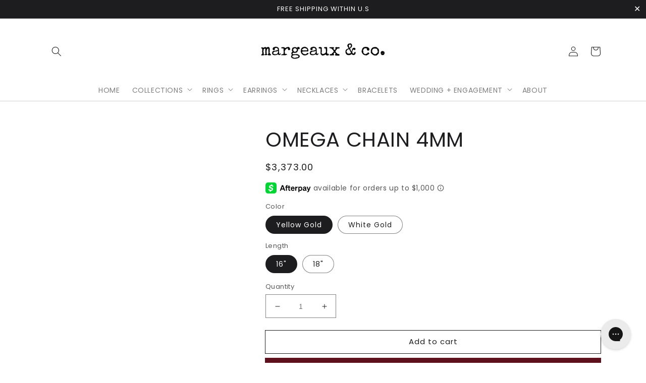

--- FILE ---
content_type: text/html; charset=utf-8
request_url: https://margeauxandcompany.com/products/14k-gold-4-mm-omega-chain
body_size: 29618
content:
<!doctype html>
<html class="no-js" lang="en">
  <head>

<!--
Elevar Data Layer V2

This file is automatically updated and should not be edited directly.

https://knowledge.getelevar.com/how-to-customize-data-layer-version-2

Updated: 2022-07-21 19:48:08+00:00
Version: 2.37.5
-->
<!-- Google Tag Manager -->
<script>
  window.dataLayer = window.dataLayer || [];
</script>
<script>
(function(w,d,s,l,i){w[l]=w[l]||[];w[l].push({"gtm.start":
  new Date().getTime(),event:"gtm.js"});var f=d.getElementsByTagName(s)[0],
  j=d.createElement(s),dl=l!="dataLayer"?"&l="+l:"";j.async=true;j.src=
  "https://www.googletagmanager.com/gtm.js?id="+i+dl;f.parentNode.insertBefore(j,f);
})(window,document,"script","dataLayer","GTM-5HR5J4R");
</script>
<!-- End Google Tag Manager -->
<script id="elevar-gtm-suite-config" type="application/json">{"gtm_id": "GTM-5HR5J4R", "event_config": {"cart_reconcile": true, "cart_view": true, "checkout_complete": true, "checkout_step": true, "collection_view": true, "product_add_to_cart": true, "product_add_to_cart_ajax": true, "product_remove_from_cart": true, "product_select": true, "product_view": true, "search_results_view": true, "user": true, "save_order_notes": true}, "gtm_suite_script": "https://shopify-gtm-suite.getelevar.com/shops/b0ca976c6511a677e052aeecb79d778d7d120101/2.37.5/gtm-suite.js", "consent_enabled": false}</script>
<!-- Google tag (gtag.js) -->
<script async src="https://www.googletagmanager.com/gtag/js?id=G-Z2QJ3KV384"></script>
<script>
  window.dataLayer = window.dataLayer || [];
  function gtag(){dataLayer.push(arguments);}
  gtag('js', new Date());

  gtag('config', 'G-Z2QJ3KV384');
  gtag('config', 'UA-234925110-1');
</script>
    
<!-- Google Tag Manager -->
<script>(function(w,d,s,l,i){w[l]=w[l]||[];w[l].push({'gtm.start':
new Date().getTime(),event:'gtm.js'});var f=d.getElementsByTagName(s)[0],
j=d.createElement(s),dl=l!='dataLayer'?'&l='+l:'';j.async=true;j.src=
'https://www.googletagmanager.com/gtm.js?id='+i+dl;f.parentNode.insertBefore(j,f);
})(window,document,'script','dataLayer','GTM-5HR5J4R');</script>
<!-- End Google Tag Manager -->
    
    <meta charset="utf-8">
    <meta http-equiv="X-UA-Compatible" content="IE=edge">
    <meta name="viewport" content="width=device-width,initial-scale=1">
    <meta name="theme-color" content="">
    <link rel="canonical" href="https://margeauxandcompany.com/products/14k-gold-4-mm-omega-chain">
    <link rel="preconnect" href="https://cdn.shopify.com" crossorigin><link rel="preconnect" href="https://fonts.shopifycdn.com" crossorigin><title>margeaux and co.</title>

    
    <meta name="description" content="Oh my omega! Omega chains are a classic choice for a chain and gained popularity in the 80&#39;s... however they are the perfect polished piece for those who love their neckpiece to be noticed. Sophisticated and sleek, this solid gold omega chain offered in 16 and 18 inches, should make its way into every wardrobe. Materia">
    
<link rel="shortcut icon" href="//margeauxandcompany.com/cdn/shop/files/favicon_3_32x32.png?v=1663017591" type="image/png">

<meta property="og:site_name" content="margeaux and co.">
<meta property="og:url" content="https://margeauxandcompany.com/products/14k-gold-4-mm-omega-chain">
<meta property="og:title" content="Omega Chain 4mm">
<meta property="og:type" content="product">
<meta property="og:description" content="Oh my omega! Omega chains are a classic choice for a chain and gained popularity in the 80&#39;s... however they are the perfect polished piece for those who love their neckpiece to be noticed. Sophisticated and sleek, this solid gold omega chain offered in 16 and 18 inches, should make its way into every wardrobe. Materia"><meta property="og:image" content="http://margeauxandcompany.com/cdn/shop/products/35535777.jpg?v=1663386782">
  <meta property="og:image:secure_url" content="https://margeauxandcompany.com/cdn/shop/products/35535777.jpg?v=1663386782">
  <meta property="og:image:width" content="640">
  <meta property="og:image:height" content="640"><meta property="og:price:amount" content="3,373.00">
  <meta property="og:price:currency" content="USD"><meta name="twitter:card" content="summary_large_image">
<meta name="twitter:title" content="Omega Chain 4mm">
<meta name="twitter:description" content="Oh my omega! Omega chains are a classic choice for a chain and gained popularity in the 80&#39;s... however they are the perfect polished piece for those who love their neckpiece to be noticed. Sophisticated and sleek, this solid gold omega chain offered in 16 and 18 inches, should make its way into every wardrobe. Materia">


    <script src="//margeauxandcompany.com/cdn/shop/t/6/assets/global.js?v=152374697807903566411641370200" defer="defer"></script>
    <script>window.performance && window.performance.mark && window.performance.mark('shopify.content_for_header.start');</script><meta name="facebook-domain-verification" content="i4cyaauw9fk1150quoobycxg9ykm1e">
<meta name="google-site-verification" content="8SvVZEmhJHcCdN55x_-80NsiWdc2lY-1WKxbsT2_ogI">
<meta name="google-site-verification" content="D1QyA_eeGT8ybEW5iadCl4VFuuNNlWt1XcE63hbPLJQ">
<meta name="google-site-verification" content="8Yk5Vz0PrTiMNZz5G3hTUS4akASXb5Q3MfhR-JuMESM">
<meta id="shopify-digital-wallet" name="shopify-digital-wallet" content="/54339371207/digital_wallets/dialog">
<meta name="shopify-checkout-api-token" content="1981ac600125d685d89d34a63ba78cc8">
<meta id="in-context-paypal-metadata" data-shop-id="54339371207" data-venmo-supported="false" data-environment="production" data-locale="en_US" data-paypal-v4="true" data-currency="USD">
<link rel="alternate" type="application/json+oembed" href="https://margeauxandcompany.com/products/14k-gold-4-mm-omega-chain.oembed">
<script async="async" src="/checkouts/internal/preloads.js?locale=en-US"></script>
<script id="shopify-features" type="application/json">{"accessToken":"1981ac600125d685d89d34a63ba78cc8","betas":["rich-media-storefront-analytics"],"domain":"margeauxandcompany.com","predictiveSearch":true,"shopId":54339371207,"locale":"en"}</script>
<script>var Shopify = Shopify || {};
Shopify.shop = "bluerubi.myshopify.com";
Shopify.locale = "en";
Shopify.currency = {"active":"USD","rate":"1.0"};
Shopify.country = "US";
Shopify.theme = {"name":"Dawn of the Dan 2022 Updates","id":128575471815,"schema_name":"Dawn of the Dan","schema_version":"1.0.0","theme_store_id":null,"role":"main"};
Shopify.theme.handle = "null";
Shopify.theme.style = {"id":null,"handle":null};
Shopify.cdnHost = "margeauxandcompany.com/cdn";
Shopify.routes = Shopify.routes || {};
Shopify.routes.root = "/";</script>
<script type="module">!function(o){(o.Shopify=o.Shopify||{}).modules=!0}(window);</script>
<script>!function(o){function n(){var o=[];function n(){o.push(Array.prototype.slice.apply(arguments))}return n.q=o,n}var t=o.Shopify=o.Shopify||{};t.loadFeatures=n(),t.autoloadFeatures=n()}(window);</script>
<script id="shop-js-analytics" type="application/json">{"pageType":"product"}</script>
<script defer="defer" async type="module" src="//margeauxandcompany.com/cdn/shopifycloud/shop-js/modules/v2/client.init-shop-cart-sync_BdyHc3Nr.en.esm.js"></script>
<script defer="defer" async type="module" src="//margeauxandcompany.com/cdn/shopifycloud/shop-js/modules/v2/chunk.common_Daul8nwZ.esm.js"></script>
<script type="module">
  await import("//margeauxandcompany.com/cdn/shopifycloud/shop-js/modules/v2/client.init-shop-cart-sync_BdyHc3Nr.en.esm.js");
await import("//margeauxandcompany.com/cdn/shopifycloud/shop-js/modules/v2/chunk.common_Daul8nwZ.esm.js");

  window.Shopify.SignInWithShop?.initShopCartSync?.({"fedCMEnabled":true,"windoidEnabled":true});

</script>
<script>(function() {
  var isLoaded = false;
  function asyncLoad() {
    if (isLoaded) return;
    isLoaded = true;
    var urls = ["https:\/\/instafeed.nfcube.com\/cdn\/53b469b819a153621c7f7f32510173a0.js?shop=bluerubi.myshopify.com","https:\/\/countdown.conversionbear.com\/script?app=countdown\u0026shop=bluerubi.myshopify.com"];
    for (var i = 0; i < urls.length; i++) {
      var s = document.createElement('script');
      s.type = 'text/javascript';
      s.async = true;
      s.src = urls[i];
      var x = document.getElementsByTagName('script')[0];
      x.parentNode.insertBefore(s, x);
    }
  };
  if(window.attachEvent) {
    window.attachEvent('onload', asyncLoad);
  } else {
    window.addEventListener('load', asyncLoad, false);
  }
})();</script>
<script id="__st">var __st={"a":54339371207,"offset":-25200,"reqid":"3de4e32d-5294-4274-a415-b8591a4f0a90-1768965440","pageurl":"margeauxandcompany.com\/products\/14k-gold-4-mm-omega-chain","u":"6d3f21dfd90c","p":"product","rtyp":"product","rid":7486477762759};</script>
<script>window.ShopifyPaypalV4VisibilityTracking = true;</script>
<script id="captcha-bootstrap">!function(){'use strict';const t='contact',e='account',n='new_comment',o=[[t,t],['blogs',n],['comments',n],[t,'customer']],c=[[e,'customer_login'],[e,'guest_login'],[e,'recover_customer_password'],[e,'create_customer']],r=t=>t.map((([t,e])=>`form[action*='/${t}']:not([data-nocaptcha='true']) input[name='form_type'][value='${e}']`)).join(','),a=t=>()=>t?[...document.querySelectorAll(t)].map((t=>t.form)):[];function s(){const t=[...o],e=r(t);return a(e)}const i='password',u='form_key',d=['recaptcha-v3-token','g-recaptcha-response','h-captcha-response',i],f=()=>{try{return window.sessionStorage}catch{return}},m='__shopify_v',_=t=>t.elements[u];function p(t,e,n=!1){try{const o=window.sessionStorage,c=JSON.parse(o.getItem(e)),{data:r}=function(t){const{data:e,action:n}=t;return t[m]||n?{data:e,action:n}:{data:t,action:n}}(c);for(const[e,n]of Object.entries(r))t.elements[e]&&(t.elements[e].value=n);n&&o.removeItem(e)}catch(o){console.error('form repopulation failed',{error:o})}}const l='form_type',E='cptcha';function T(t){t.dataset[E]=!0}const w=window,h=w.document,L='Shopify',v='ce_forms',y='captcha';let A=!1;((t,e)=>{const n=(g='f06e6c50-85a8-45c8-87d0-21a2b65856fe',I='https://cdn.shopify.com/shopifycloud/storefront-forms-hcaptcha/ce_storefront_forms_captcha_hcaptcha.v1.5.2.iife.js',D={infoText:'Protected by hCaptcha',privacyText:'Privacy',termsText:'Terms'},(t,e,n)=>{const o=w[L][v],c=o.bindForm;if(c)return c(t,g,e,D).then(n);var r;o.q.push([[t,g,e,D],n]),r=I,A||(h.body.append(Object.assign(h.createElement('script'),{id:'captcha-provider',async:!0,src:r})),A=!0)});var g,I,D;w[L]=w[L]||{},w[L][v]=w[L][v]||{},w[L][v].q=[],w[L][y]=w[L][y]||{},w[L][y].protect=function(t,e){n(t,void 0,e),T(t)},Object.freeze(w[L][y]),function(t,e,n,w,h,L){const[v,y,A,g]=function(t,e,n){const i=e?o:[],u=t?c:[],d=[...i,...u],f=r(d),m=r(i),_=r(d.filter((([t,e])=>n.includes(e))));return[a(f),a(m),a(_),s()]}(w,h,L),I=t=>{const e=t.target;return e instanceof HTMLFormElement?e:e&&e.form},D=t=>v().includes(t);t.addEventListener('submit',(t=>{const e=I(t);if(!e)return;const n=D(e)&&!e.dataset.hcaptchaBound&&!e.dataset.recaptchaBound,o=_(e),c=g().includes(e)&&(!o||!o.value);(n||c)&&t.preventDefault(),c&&!n&&(function(t){try{if(!f())return;!function(t){const e=f();if(!e)return;const n=_(t);if(!n)return;const o=n.value;o&&e.removeItem(o)}(t);const e=Array.from(Array(32),(()=>Math.random().toString(36)[2])).join('');!function(t,e){_(t)||t.append(Object.assign(document.createElement('input'),{type:'hidden',name:u})),t.elements[u].value=e}(t,e),function(t,e){const n=f();if(!n)return;const o=[...t.querySelectorAll(`input[type='${i}']`)].map((({name:t})=>t)),c=[...d,...o],r={};for(const[a,s]of new FormData(t).entries())c.includes(a)||(r[a]=s);n.setItem(e,JSON.stringify({[m]:1,action:t.action,data:r}))}(t,e)}catch(e){console.error('failed to persist form',e)}}(e),e.submit())}));const S=(t,e)=>{t&&!t.dataset[E]&&(n(t,e.some((e=>e===t))),T(t))};for(const o of['focusin','change'])t.addEventListener(o,(t=>{const e=I(t);D(e)&&S(e,y())}));const B=e.get('form_key'),M=e.get(l),P=B&&M;t.addEventListener('DOMContentLoaded',(()=>{const t=y();if(P)for(const e of t)e.elements[l].value===M&&p(e,B);[...new Set([...A(),...v().filter((t=>'true'===t.dataset.shopifyCaptcha))])].forEach((e=>S(e,t)))}))}(h,new URLSearchParams(w.location.search),n,t,e,['guest_login'])})(!0,!0)}();</script>
<script integrity="sha256-4kQ18oKyAcykRKYeNunJcIwy7WH5gtpwJnB7kiuLZ1E=" data-source-attribution="shopify.loadfeatures" defer="defer" src="//margeauxandcompany.com/cdn/shopifycloud/storefront/assets/storefront/load_feature-a0a9edcb.js" crossorigin="anonymous"></script>
<script data-source-attribution="shopify.dynamic_checkout.dynamic.init">var Shopify=Shopify||{};Shopify.PaymentButton=Shopify.PaymentButton||{isStorefrontPortableWallets:!0,init:function(){window.Shopify.PaymentButton.init=function(){};var t=document.createElement("script");t.src="https://margeauxandcompany.com/cdn/shopifycloud/portable-wallets/latest/portable-wallets.en.js",t.type="module",document.head.appendChild(t)}};
</script>
<script data-source-attribution="shopify.dynamic_checkout.buyer_consent">
  function portableWalletsHideBuyerConsent(e){var t=document.getElementById("shopify-buyer-consent"),n=document.getElementById("shopify-subscription-policy-button");t&&n&&(t.classList.add("hidden"),t.setAttribute("aria-hidden","true"),n.removeEventListener("click",e))}function portableWalletsShowBuyerConsent(e){var t=document.getElementById("shopify-buyer-consent"),n=document.getElementById("shopify-subscription-policy-button");t&&n&&(t.classList.remove("hidden"),t.removeAttribute("aria-hidden"),n.addEventListener("click",e))}window.Shopify?.PaymentButton&&(window.Shopify.PaymentButton.hideBuyerConsent=portableWalletsHideBuyerConsent,window.Shopify.PaymentButton.showBuyerConsent=portableWalletsShowBuyerConsent);
</script>
<script>
  function portableWalletsCleanup(e){e&&e.src&&console.error("Failed to load portable wallets script "+e.src);var t=document.querySelectorAll("shopify-accelerated-checkout .shopify-payment-button__skeleton, shopify-accelerated-checkout-cart .wallet-cart-button__skeleton"),e=document.getElementById("shopify-buyer-consent");for(let e=0;e<t.length;e++)t[e].remove();e&&e.remove()}function portableWalletsNotLoadedAsModule(e){e instanceof ErrorEvent&&"string"==typeof e.message&&e.message.includes("import.meta")&&"string"==typeof e.filename&&e.filename.includes("portable-wallets")&&(window.removeEventListener("error",portableWalletsNotLoadedAsModule),window.Shopify.PaymentButton.failedToLoad=e,"loading"===document.readyState?document.addEventListener("DOMContentLoaded",window.Shopify.PaymentButton.init):window.Shopify.PaymentButton.init())}window.addEventListener("error",portableWalletsNotLoadedAsModule);
</script>

<script type="module" src="https://margeauxandcompany.com/cdn/shopifycloud/portable-wallets/latest/portable-wallets.en.js" onError="portableWalletsCleanup(this)" crossorigin="anonymous"></script>
<script nomodule>
  document.addEventListener("DOMContentLoaded", portableWalletsCleanup);
</script>

<link id="shopify-accelerated-checkout-styles" rel="stylesheet" media="screen" href="https://margeauxandcompany.com/cdn/shopifycloud/portable-wallets/latest/accelerated-checkout-backwards-compat.css" crossorigin="anonymous">
<style id="shopify-accelerated-checkout-cart">
        #shopify-buyer-consent {
  margin-top: 1em;
  display: inline-block;
  width: 100%;
}

#shopify-buyer-consent.hidden {
  display: none;
}

#shopify-subscription-policy-button {
  background: none;
  border: none;
  padding: 0;
  text-decoration: underline;
  font-size: inherit;
  cursor: pointer;
}

#shopify-subscription-policy-button::before {
  box-shadow: none;
}

      </style>
<script id="sections-script" data-sections="main-product,product-recommendations,header,footer" defer="defer" src="//margeauxandcompany.com/cdn/shop/t/6/compiled_assets/scripts.js?v=693"></script>
<script>window.performance && window.performance.mark && window.performance.mark('shopify.content_for_header.end');</script>


    <style data-shopify>
    @font-face {
  font-family: Poppins;
  font-weight: 400;
  font-style: normal;
  font-display: swap;
  src: url("//margeauxandcompany.com/cdn/fonts/poppins/poppins_n4.0ba78fa5af9b0e1a374041b3ceaadf0a43b41362.woff2") format("woff2"),
       url("//margeauxandcompany.com/cdn/fonts/poppins/poppins_n4.214741a72ff2596839fc9760ee7a770386cf16ca.woff") format("woff");
}

    @font-face {
  font-family: Poppins;
  font-weight: 700;
  font-style: normal;
  font-display: swap;
  src: url("//margeauxandcompany.com/cdn/fonts/poppins/poppins_n7.56758dcf284489feb014a026f3727f2f20a54626.woff2") format("woff2"),
       url("//margeauxandcompany.com/cdn/fonts/poppins/poppins_n7.f34f55d9b3d3205d2cd6f64955ff4b36f0cfd8da.woff") format("woff");
}

    @font-face {
  font-family: Poppins;
  font-weight: 400;
  font-style: italic;
  font-display: swap;
  src: url("//margeauxandcompany.com/cdn/fonts/poppins/poppins_i4.846ad1e22474f856bd6b81ba4585a60799a9f5d2.woff2") format("woff2"),
       url("//margeauxandcompany.com/cdn/fonts/poppins/poppins_i4.56b43284e8b52fc64c1fd271f289a39e8477e9ec.woff") format("woff");
}

    @font-face {
  font-family: Poppins;
  font-weight: 700;
  font-style: italic;
  font-display: swap;
  src: url("//margeauxandcompany.com/cdn/fonts/poppins/poppins_i7.42fd71da11e9d101e1e6c7932199f925f9eea42d.woff2") format("woff2"),
       url("//margeauxandcompany.com/cdn/fonts/poppins/poppins_i7.ec8499dbd7616004e21155106d13837fff4cf556.woff") format("woff");
}

    @font-face {
  font-family: Poppins;
  font-weight: 400;
  font-style: normal;
  font-display: swap;
  src: url("//margeauxandcompany.com/cdn/fonts/poppins/poppins_n4.0ba78fa5af9b0e1a374041b3ceaadf0a43b41362.woff2") format("woff2"),
       url("//margeauxandcompany.com/cdn/fonts/poppins/poppins_n4.214741a72ff2596839fc9760ee7a770386cf16ca.woff") format("woff");
}


    :root {
    --font-body-family: Poppins, sans-serif;
    --font-body-style: normal;
    --font-body-weight: 400;

    --font-heading-family: Poppins, sans-serif;
    --font-heading-style: normal;
    --font-heading-weight: 400;

    --header-base-background: #ffffff;
    --header-base-text: #1d1d1f;

    --color-base-text: #1d1d1f;
    --color-base-text-rgb: 29, 29, 31;
    --color-base-background-1: #FFFFFF;
    --color-base-background-1-rgb: 255, 255, 255;
    --color-base-background-2: #b29084;
    --color-base-background-2-rgb: 178, 144, 132;
    --color-base-solid-button-labels: #FFFFFF;
    --color-base-solid-button-labels-rgb: 255, 255, 255;
    --color-base-outline-button-labels: #1d1d1f;
    --color-base-outline-button-labels-rgb: 29, 29, 31;
    --color-base-accent-1: #5e111c;
    --color-base-accent-1-rgb: 94, 17, 28;
    --color-base-accent-2: #5e111c;
    --color-base-accent-2-rgb: 94, 17, 28;

    --color-base-text-opacity-10-percent: #e8e8e9;
    --color-base-text-opacity-20-percent: #d2d2d2;
    --color-base-text-opacity-55-percent: #838384;
    --color-base-text-opacity-85-percent: #3f3f41;
    --color-base-accent-1-opacity-10-percent: #efe7e8;
    --color-base-accent-2-opacity-10-percent: #efe7e8;


    }

    *,
    *::before,
    *::after {
    box-sizing: inherit;
    }

    html {
    box-sizing: border-box;
    font-size: 62.5%;
    height: 100%;
    }

    body {
    display: grid;
    grid-template-rows: auto auto 1fr auto;
    grid-template-columns: 100%;
    min-height: 100%;
    margin: 0;
    font-size: 1.5rem;
    letter-spacing: 0.06rem;
    line-height: 1.8;
    font-family: var(--font-body-family);
    font-style: var(--font-body-style);
    font-weight: var(--font-body-weight);
    }

    @media screen and (min-width: 750px) {
    body {
    font-size: 1.6rem;
    }
    }
    </style>

    <link href="//margeauxandcompany.com/cdn/shop/t/6/assets/base.css?v=62967043597182538091641486270" rel="stylesheet" type="text/css" media="all" />
    <link href="//margeauxandcompany.com/cdn/shop/t/6/assets/custom.css?v=125836225541640999081670840737" rel="stylesheet" type="text/css" media="all" />
    <link rel="stylesheet" href="https://cdnjs.cloudflare.com/ajax/libs/slick-carousel/1.8.1/slick.min.css" />
    <link rel="stylesheet" href="https://cdnjs.cloudflare.com/ajax/libs/slick-carousel/1.8.1/slick-theme.min.css" /><link rel="preload" as="font" href="//margeauxandcompany.com/cdn/fonts/poppins/poppins_n4.0ba78fa5af9b0e1a374041b3ceaadf0a43b41362.woff2" type="font/woff2" crossorigin><link rel="preload" as="font" href="//margeauxandcompany.com/cdn/fonts/poppins/poppins_n4.0ba78fa5af9b0e1a374041b3ceaadf0a43b41362.woff2" type="font/woff2" crossorigin><script>document.documentElement.className = document.documentElement.className.replace('no-js', 'js');</script>
    <script src="https://ajax.googleapis.com/ajax/libs/jquery/3.5.1/jquery.min.js"></script>
    <script src="https://cdnjs.cloudflare.com/ajax/libs/slick-carousel/1.8.1/slick.min.js"></script>
    <script src="//margeauxandcompany.com/cdn/shop/t/6/assets/custom.js?v=36040553515522257771641370227" ></script>
  <!-- BEGIN app block: shopify://apps/klaviyo-email-marketing-sms/blocks/klaviyo-onsite-embed/2632fe16-c075-4321-a88b-50b567f42507 -->












  <script async src="https://static.klaviyo.com/onsite/js/Vv742Q/klaviyo.js?company_id=Vv742Q"></script>
  <script>!function(){if(!window.klaviyo){window._klOnsite=window._klOnsite||[];try{window.klaviyo=new Proxy({},{get:function(n,i){return"push"===i?function(){var n;(n=window._klOnsite).push.apply(n,arguments)}:function(){for(var n=arguments.length,o=new Array(n),w=0;w<n;w++)o[w]=arguments[w];var t="function"==typeof o[o.length-1]?o.pop():void 0,e=new Promise((function(n){window._klOnsite.push([i].concat(o,[function(i){t&&t(i),n(i)}]))}));return e}}})}catch(n){window.klaviyo=window.klaviyo||[],window.klaviyo.push=function(){var n;(n=window._klOnsite).push.apply(n,arguments)}}}}();</script>

  
    <script id="viewed_product">
      if (item == null) {
        var _learnq = _learnq || [];

        var MetafieldReviews = null
        var MetafieldYotpoRating = null
        var MetafieldYotpoCount = null
        var MetafieldLooxRating = null
        var MetafieldLooxCount = null
        var okendoProduct = null
        var okendoProductReviewCount = null
        var okendoProductReviewAverageValue = null
        try {
          // The following fields are used for Customer Hub recently viewed in order to add reviews.
          // This information is not part of __kla_viewed. Instead, it is part of __kla_viewed_reviewed_items
          MetafieldReviews = {};
          MetafieldYotpoRating = null
          MetafieldYotpoCount = null
          MetafieldLooxRating = null
          MetafieldLooxCount = null

          okendoProduct = null
          // If the okendo metafield is not legacy, it will error, which then requires the new json formatted data
          if (okendoProduct && 'error' in okendoProduct) {
            okendoProduct = null
          }
          okendoProductReviewCount = okendoProduct ? okendoProduct.reviewCount : null
          okendoProductReviewAverageValue = okendoProduct ? okendoProduct.reviewAverageValue : null
        } catch (error) {
          console.error('Error in Klaviyo onsite reviews tracking:', error);
        }

        var item = {
          Name: "Omega Chain 4mm",
          ProductID: 7486477762759,
          Categories: ["Big on the 80's","Chain Essentials","Chain Necklaces"],
          ImageURL: "https://margeauxandcompany.com/cdn/shop/products/35535777_grande.jpg?v=1663386782",
          URL: "https://margeauxandcompany.com/products/14k-gold-4-mm-omega-chain",
          Brand: "bluerubi",
          Price: "$3,373.00",
          Value: "3,373.00",
          CompareAtPrice: "$0.00"
        };
        _learnq.push(['track', 'Viewed Product', item]);
        _learnq.push(['trackViewedItem', {
          Title: item.Name,
          ItemId: item.ProductID,
          Categories: item.Categories,
          ImageUrl: item.ImageURL,
          Url: item.URL,
          Metadata: {
            Brand: item.Brand,
            Price: item.Price,
            Value: item.Value,
            CompareAtPrice: item.CompareAtPrice
          },
          metafields:{
            reviews: MetafieldReviews,
            yotpo:{
              rating: MetafieldYotpoRating,
              count: MetafieldYotpoCount,
            },
            loox:{
              rating: MetafieldLooxRating,
              count: MetafieldLooxCount,
            },
            okendo: {
              rating: okendoProductReviewAverageValue,
              count: okendoProductReviewCount,
            }
          }
        }]);
      }
    </script>
  




  <script>
    window.klaviyoReviewsProductDesignMode = false
  </script>







<!-- END app block --><script src="https://cdn.shopify.com/extensions/2244c2e0-b17a-49f7-8be9-89c0aa709ffb/conversion-bear-trust-badges-19/assets/trust-badges.js" type="text/javascript" defer="defer"></script>
<link href="https://monorail-edge.shopifysvc.com" rel="dns-prefetch">
<script>(function(){if ("sendBeacon" in navigator && "performance" in window) {try {var session_token_from_headers = performance.getEntriesByType('navigation')[0].serverTiming.find(x => x.name == '_s').description;} catch {var session_token_from_headers = undefined;}var session_cookie_matches = document.cookie.match(/_shopify_s=([^;]*)/);var session_token_from_cookie = session_cookie_matches && session_cookie_matches.length === 2 ? session_cookie_matches[1] : "";var session_token = session_token_from_headers || session_token_from_cookie || "";function handle_abandonment_event(e) {var entries = performance.getEntries().filter(function(entry) {return /monorail-edge.shopifysvc.com/.test(entry.name);});if (!window.abandonment_tracked && entries.length === 0) {window.abandonment_tracked = true;var currentMs = Date.now();var navigation_start = performance.timing.navigationStart;var payload = {shop_id: 54339371207,url: window.location.href,navigation_start,duration: currentMs - navigation_start,session_token,page_type: "product"};window.navigator.sendBeacon("https://monorail-edge.shopifysvc.com/v1/produce", JSON.stringify({schema_id: "online_store_buyer_site_abandonment/1.1",payload: payload,metadata: {event_created_at_ms: currentMs,event_sent_at_ms: currentMs}}));}}window.addEventListener('pagehide', handle_abandonment_event);}}());</script>
<script id="web-pixels-manager-setup">(function e(e,d,r,n,o){if(void 0===o&&(o={}),!Boolean(null===(a=null===(i=window.Shopify)||void 0===i?void 0:i.analytics)||void 0===a?void 0:a.replayQueue)){var i,a;window.Shopify=window.Shopify||{};var t=window.Shopify;t.analytics=t.analytics||{};var s=t.analytics;s.replayQueue=[],s.publish=function(e,d,r){return s.replayQueue.push([e,d,r]),!0};try{self.performance.mark("wpm:start")}catch(e){}var l=function(){var e={modern:/Edge?\/(1{2}[4-9]|1[2-9]\d|[2-9]\d{2}|\d{4,})\.\d+(\.\d+|)|Firefox\/(1{2}[4-9]|1[2-9]\d|[2-9]\d{2}|\d{4,})\.\d+(\.\d+|)|Chrom(ium|e)\/(9{2}|\d{3,})\.\d+(\.\d+|)|(Maci|X1{2}).+ Version\/(15\.\d+|(1[6-9]|[2-9]\d|\d{3,})\.\d+)([,.]\d+|)( \(\w+\)|)( Mobile\/\w+|) Safari\/|Chrome.+OPR\/(9{2}|\d{3,})\.\d+\.\d+|(CPU[ +]OS|iPhone[ +]OS|CPU[ +]iPhone|CPU IPhone OS|CPU iPad OS)[ +]+(15[._]\d+|(1[6-9]|[2-9]\d|\d{3,})[._]\d+)([._]\d+|)|Android:?[ /-](13[3-9]|1[4-9]\d|[2-9]\d{2}|\d{4,})(\.\d+|)(\.\d+|)|Android.+Firefox\/(13[5-9]|1[4-9]\d|[2-9]\d{2}|\d{4,})\.\d+(\.\d+|)|Android.+Chrom(ium|e)\/(13[3-9]|1[4-9]\d|[2-9]\d{2}|\d{4,})\.\d+(\.\d+|)|SamsungBrowser\/([2-9]\d|\d{3,})\.\d+/,legacy:/Edge?\/(1[6-9]|[2-9]\d|\d{3,})\.\d+(\.\d+|)|Firefox\/(5[4-9]|[6-9]\d|\d{3,})\.\d+(\.\d+|)|Chrom(ium|e)\/(5[1-9]|[6-9]\d|\d{3,})\.\d+(\.\d+|)([\d.]+$|.*Safari\/(?![\d.]+ Edge\/[\d.]+$))|(Maci|X1{2}).+ Version\/(10\.\d+|(1[1-9]|[2-9]\d|\d{3,})\.\d+)([,.]\d+|)( \(\w+\)|)( Mobile\/\w+|) Safari\/|Chrome.+OPR\/(3[89]|[4-9]\d|\d{3,})\.\d+\.\d+|(CPU[ +]OS|iPhone[ +]OS|CPU[ +]iPhone|CPU IPhone OS|CPU iPad OS)[ +]+(10[._]\d+|(1[1-9]|[2-9]\d|\d{3,})[._]\d+)([._]\d+|)|Android:?[ /-](13[3-9]|1[4-9]\d|[2-9]\d{2}|\d{4,})(\.\d+|)(\.\d+|)|Mobile Safari.+OPR\/([89]\d|\d{3,})\.\d+\.\d+|Android.+Firefox\/(13[5-9]|1[4-9]\d|[2-9]\d{2}|\d{4,})\.\d+(\.\d+|)|Android.+Chrom(ium|e)\/(13[3-9]|1[4-9]\d|[2-9]\d{2}|\d{4,})\.\d+(\.\d+|)|Android.+(UC? ?Browser|UCWEB|U3)[ /]?(15\.([5-9]|\d{2,})|(1[6-9]|[2-9]\d|\d{3,})\.\d+)\.\d+|SamsungBrowser\/(5\.\d+|([6-9]|\d{2,})\.\d+)|Android.+MQ{2}Browser\/(14(\.(9|\d{2,})|)|(1[5-9]|[2-9]\d|\d{3,})(\.\d+|))(\.\d+|)|K[Aa][Ii]OS\/(3\.\d+|([4-9]|\d{2,})\.\d+)(\.\d+|)/},d=e.modern,r=e.legacy,n=navigator.userAgent;return n.match(d)?"modern":n.match(r)?"legacy":"unknown"}(),u="modern"===l?"modern":"legacy",c=(null!=n?n:{modern:"",legacy:""})[u],f=function(e){return[e.baseUrl,"/wpm","/b",e.hashVersion,"modern"===e.buildTarget?"m":"l",".js"].join("")}({baseUrl:d,hashVersion:r,buildTarget:u}),m=function(e){var d=e.version,r=e.bundleTarget,n=e.surface,o=e.pageUrl,i=e.monorailEndpoint;return{emit:function(e){var a=e.status,t=e.errorMsg,s=(new Date).getTime(),l=JSON.stringify({metadata:{event_sent_at_ms:s},events:[{schema_id:"web_pixels_manager_load/3.1",payload:{version:d,bundle_target:r,page_url:o,status:a,surface:n,error_msg:t},metadata:{event_created_at_ms:s}}]});if(!i)return console&&console.warn&&console.warn("[Web Pixels Manager] No Monorail endpoint provided, skipping logging."),!1;try{return self.navigator.sendBeacon.bind(self.navigator)(i,l)}catch(e){}var u=new XMLHttpRequest;try{return u.open("POST",i,!0),u.setRequestHeader("Content-Type","text/plain"),u.send(l),!0}catch(e){return console&&console.warn&&console.warn("[Web Pixels Manager] Got an unhandled error while logging to Monorail."),!1}}}}({version:r,bundleTarget:l,surface:e.surface,pageUrl:self.location.href,monorailEndpoint:e.monorailEndpoint});try{o.browserTarget=l,function(e){var d=e.src,r=e.async,n=void 0===r||r,o=e.onload,i=e.onerror,a=e.sri,t=e.scriptDataAttributes,s=void 0===t?{}:t,l=document.createElement("script"),u=document.querySelector("head"),c=document.querySelector("body");if(l.async=n,l.src=d,a&&(l.integrity=a,l.crossOrigin="anonymous"),s)for(var f in s)if(Object.prototype.hasOwnProperty.call(s,f))try{l.dataset[f]=s[f]}catch(e){}if(o&&l.addEventListener("load",o),i&&l.addEventListener("error",i),u)u.appendChild(l);else{if(!c)throw new Error("Did not find a head or body element to append the script");c.appendChild(l)}}({src:f,async:!0,onload:function(){if(!function(){var e,d;return Boolean(null===(d=null===(e=window.Shopify)||void 0===e?void 0:e.analytics)||void 0===d?void 0:d.initialized)}()){var d=window.webPixelsManager.init(e)||void 0;if(d){var r=window.Shopify.analytics;r.replayQueue.forEach((function(e){var r=e[0],n=e[1],o=e[2];d.publishCustomEvent(r,n,o)})),r.replayQueue=[],r.publish=d.publishCustomEvent,r.visitor=d.visitor,r.initialized=!0}}},onerror:function(){return m.emit({status:"failed",errorMsg:"".concat(f," has failed to load")})},sri:function(e){var d=/^sha384-[A-Za-z0-9+/=]+$/;return"string"==typeof e&&d.test(e)}(c)?c:"",scriptDataAttributes:o}),m.emit({status:"loading"})}catch(e){m.emit({status:"failed",errorMsg:(null==e?void 0:e.message)||"Unknown error"})}}})({shopId: 54339371207,storefrontBaseUrl: "https://margeauxandcompany.com",extensionsBaseUrl: "https://extensions.shopifycdn.com/cdn/shopifycloud/web-pixels-manager",monorailEndpoint: "https://monorail-edge.shopifysvc.com/unstable/produce_batch",surface: "storefront-renderer",enabledBetaFlags: ["2dca8a86"],webPixelsConfigList: [{"id":"509411527","configuration":"{\"config\":\"{\\\"pixel_id\\\":\\\"AW-10790565224\\\",\\\"target_country\\\":\\\"US\\\",\\\"gtag_events\\\":[{\\\"type\\\":\\\"search\\\",\\\"action_label\\\":\\\"AW-10790565224\\\/xJsjCMzrnM8DEOjqq5ko\\\"},{\\\"type\\\":\\\"begin_checkout\\\",\\\"action_label\\\":\\\"AW-10790565224\\\/D1tnCMnrnM8DEOjqq5ko\\\"},{\\\"type\\\":\\\"view_item\\\",\\\"action_label\\\":[\\\"AW-10790565224\\\/hD08CMPrnM8DEOjqq5ko\\\",\\\"MC-HQCSHVYJKF\\\"]},{\\\"type\\\":\\\"purchase\\\",\\\"action_label\\\":[\\\"AW-10790565224\\\/Yxu7CMDrnM8DEOjqq5ko\\\",\\\"MC-HQCSHVYJKF\\\"]},{\\\"type\\\":\\\"page_view\\\",\\\"action_label\\\":[\\\"AW-10790565224\\\/zZZiCL3rnM8DEOjqq5ko\\\",\\\"MC-HQCSHVYJKF\\\"]},{\\\"type\\\":\\\"add_payment_info\\\",\\\"action_label\\\":\\\"AW-10790565224\\\/3FL3CM_rnM8DEOjqq5ko\\\"},{\\\"type\\\":\\\"add_to_cart\\\",\\\"action_label\\\":\\\"AW-10790565224\\\/6Di9CMbrnM8DEOjqq5ko\\\"}],\\\"enable_monitoring_mode\\\":false}\"}","eventPayloadVersion":"v1","runtimeContext":"OPEN","scriptVersion":"b2a88bafab3e21179ed38636efcd8a93","type":"APP","apiClientId":1780363,"privacyPurposes":[],"dataSharingAdjustments":{"protectedCustomerApprovalScopes":["read_customer_address","read_customer_email","read_customer_name","read_customer_personal_data","read_customer_phone"]}},{"id":"115474631","configuration":"{\"pixel_id\":\"1576989372648791\",\"pixel_type\":\"facebook_pixel\",\"metaapp_system_user_token\":\"-\"}","eventPayloadVersion":"v1","runtimeContext":"OPEN","scriptVersion":"ca16bc87fe92b6042fbaa3acc2fbdaa6","type":"APP","apiClientId":2329312,"privacyPurposes":["ANALYTICS","MARKETING","SALE_OF_DATA"],"dataSharingAdjustments":{"protectedCustomerApprovalScopes":["read_customer_address","read_customer_email","read_customer_name","read_customer_personal_data","read_customer_phone"]}},{"id":"77529287","configuration":"{\"tagID\":\"2612910839761\"}","eventPayloadVersion":"v1","runtimeContext":"STRICT","scriptVersion":"18031546ee651571ed29edbe71a3550b","type":"APP","apiClientId":3009811,"privacyPurposes":["ANALYTICS","MARKETING","SALE_OF_DATA"],"dataSharingAdjustments":{"protectedCustomerApprovalScopes":["read_customer_address","read_customer_email","read_customer_name","read_customer_personal_data","read_customer_phone"]}},{"id":"shopify-app-pixel","configuration":"{}","eventPayloadVersion":"v1","runtimeContext":"STRICT","scriptVersion":"0450","apiClientId":"shopify-pixel","type":"APP","privacyPurposes":["ANALYTICS","MARKETING"]},{"id":"shopify-custom-pixel","eventPayloadVersion":"v1","runtimeContext":"LAX","scriptVersion":"0450","apiClientId":"shopify-pixel","type":"CUSTOM","privacyPurposes":["ANALYTICS","MARKETING"]}],isMerchantRequest: false,initData: {"shop":{"name":"margeaux and co.","paymentSettings":{"currencyCode":"USD"},"myshopifyDomain":"bluerubi.myshopify.com","countryCode":"CA","storefrontUrl":"https:\/\/margeauxandcompany.com"},"customer":null,"cart":null,"checkout":null,"productVariants":[{"price":{"amount":3373.0,"currencyCode":"USD"},"product":{"title":"Omega Chain 4mm","vendor":"bluerubi","id":"7486477762759","untranslatedTitle":"Omega Chain 4mm","url":"\/products\/14k-gold-4-mm-omega-chain","type":"Necklaces"},"id":"42713044582599","image":{"src":"\/\/margeauxandcompany.com\/cdn\/shop\/products\/35535777.jpg?v=1663386782"},"sku":"CH1026:1002:P","title":"Yellow Gold \/ 16\"","untranslatedTitle":"Yellow Gold \/ 16\""},{"price":{"amount":3839.0,"currencyCode":"USD"},"product":{"title":"Omega Chain 4mm","vendor":"bluerubi","id":"7486477762759","untranslatedTitle":"Omega Chain 4mm","url":"\/products\/14k-gold-4-mm-omega-chain","type":"Necklaces"},"id":"42713044615367","image":{"src":"\/\/margeauxandcompany.com\/cdn\/shop\/products\/35535777.jpg?v=1663386782"},"sku":"CH1026:1003:P","title":"Yellow Gold \/ 18\"","untranslatedTitle":"Yellow Gold \/ 18\""},{"price":{"amount":3436.0,"currencyCode":"USD"},"product":{"title":"Omega Chain 4mm","vendor":"bluerubi","id":"7486477762759","untranslatedTitle":"Omega Chain 4mm","url":"\/products\/14k-gold-4-mm-omega-chain","type":"Necklaces"},"id":"42713044779207","image":{"src":"\/\/margeauxandcompany.com\/cdn\/shop\/products\/35535778.jpg?v=1663386964"},"sku":"CH1026:1000:P","title":"White Gold \/ 16\"","untranslatedTitle":"White Gold \/ 16\""},{"price":{"amount":3670.0,"currencyCode":"USD"},"product":{"title":"Omega Chain 4mm","vendor":"bluerubi","id":"7486477762759","untranslatedTitle":"Omega Chain 4mm","url":"\/products\/14k-gold-4-mm-omega-chain","type":"Necklaces"},"id":"42713044811975","image":{"src":"\/\/margeauxandcompany.com\/cdn\/shop\/products\/35535778.jpg?v=1663386964"},"sku":"CH1026:1001:P","title":"White Gold \/ 18\"","untranslatedTitle":"White Gold \/ 18\""}],"purchasingCompany":null},},"https://margeauxandcompany.com/cdn","fcfee988w5aeb613cpc8e4bc33m6693e112",{"modern":"","legacy":""},{"shopId":"54339371207","storefrontBaseUrl":"https:\/\/margeauxandcompany.com","extensionBaseUrl":"https:\/\/extensions.shopifycdn.com\/cdn\/shopifycloud\/web-pixels-manager","surface":"storefront-renderer","enabledBetaFlags":"[\"2dca8a86\"]","isMerchantRequest":"false","hashVersion":"fcfee988w5aeb613cpc8e4bc33m6693e112","publish":"custom","events":"[[\"page_viewed\",{}],[\"product_viewed\",{\"productVariant\":{\"price\":{\"amount\":3373.0,\"currencyCode\":\"USD\"},\"product\":{\"title\":\"Omega Chain 4mm\",\"vendor\":\"bluerubi\",\"id\":\"7486477762759\",\"untranslatedTitle\":\"Omega Chain 4mm\",\"url\":\"\/products\/14k-gold-4-mm-omega-chain\",\"type\":\"Necklaces\"},\"id\":\"42713044582599\",\"image\":{\"src\":\"\/\/margeauxandcompany.com\/cdn\/shop\/products\/35535777.jpg?v=1663386782\"},\"sku\":\"CH1026:1002:P\",\"title\":\"Yellow Gold \/ 16\\\"\",\"untranslatedTitle\":\"Yellow Gold \/ 16\\\"\"}}]]"});</script><script>
  window.ShopifyAnalytics = window.ShopifyAnalytics || {};
  window.ShopifyAnalytics.meta = window.ShopifyAnalytics.meta || {};
  window.ShopifyAnalytics.meta.currency = 'USD';
  var meta = {"product":{"id":7486477762759,"gid":"gid:\/\/shopify\/Product\/7486477762759","vendor":"bluerubi","type":"Necklaces","handle":"14k-gold-4-mm-omega-chain","variants":[{"id":42713044582599,"price":337300,"name":"Omega Chain 4mm - Yellow Gold \/ 16\"","public_title":"Yellow Gold \/ 16\"","sku":"CH1026:1002:P"},{"id":42713044615367,"price":383900,"name":"Omega Chain 4mm - Yellow Gold \/ 18\"","public_title":"Yellow Gold \/ 18\"","sku":"CH1026:1003:P"},{"id":42713044779207,"price":343600,"name":"Omega Chain 4mm - White Gold \/ 16\"","public_title":"White Gold \/ 16\"","sku":"CH1026:1000:P"},{"id":42713044811975,"price":367000,"name":"Omega Chain 4mm - White Gold \/ 18\"","public_title":"White Gold \/ 18\"","sku":"CH1026:1001:P"}],"remote":false},"page":{"pageType":"product","resourceType":"product","resourceId":7486477762759,"requestId":"3de4e32d-5294-4274-a415-b8591a4f0a90-1768965440"}};
  for (var attr in meta) {
    window.ShopifyAnalytics.meta[attr] = meta[attr];
  }
</script>
<script class="analytics">
  (function () {
    var customDocumentWrite = function(content) {
      var jquery = null;

      if (window.jQuery) {
        jquery = window.jQuery;
      } else if (window.Checkout && window.Checkout.$) {
        jquery = window.Checkout.$;
      }

      if (jquery) {
        jquery('body').append(content);
      }
    };

    var hasLoggedConversion = function(token) {
      if (token) {
        return document.cookie.indexOf('loggedConversion=' + token) !== -1;
      }
      return false;
    }

    var setCookieIfConversion = function(token) {
      if (token) {
        var twoMonthsFromNow = new Date(Date.now());
        twoMonthsFromNow.setMonth(twoMonthsFromNow.getMonth() + 2);

        document.cookie = 'loggedConversion=' + token + '; expires=' + twoMonthsFromNow;
      }
    }

    var trekkie = window.ShopifyAnalytics.lib = window.trekkie = window.trekkie || [];
    if (trekkie.integrations) {
      return;
    }
    trekkie.methods = [
      'identify',
      'page',
      'ready',
      'track',
      'trackForm',
      'trackLink'
    ];
    trekkie.factory = function(method) {
      return function() {
        var args = Array.prototype.slice.call(arguments);
        args.unshift(method);
        trekkie.push(args);
        return trekkie;
      };
    };
    for (var i = 0; i < trekkie.methods.length; i++) {
      var key = trekkie.methods[i];
      trekkie[key] = trekkie.factory(key);
    }
    trekkie.load = function(config) {
      trekkie.config = config || {};
      trekkie.config.initialDocumentCookie = document.cookie;
      var first = document.getElementsByTagName('script')[0];
      var script = document.createElement('script');
      script.type = 'text/javascript';
      script.onerror = function(e) {
        var scriptFallback = document.createElement('script');
        scriptFallback.type = 'text/javascript';
        scriptFallback.onerror = function(error) {
                var Monorail = {
      produce: function produce(monorailDomain, schemaId, payload) {
        var currentMs = new Date().getTime();
        var event = {
          schema_id: schemaId,
          payload: payload,
          metadata: {
            event_created_at_ms: currentMs,
            event_sent_at_ms: currentMs
          }
        };
        return Monorail.sendRequest("https://" + monorailDomain + "/v1/produce", JSON.stringify(event));
      },
      sendRequest: function sendRequest(endpointUrl, payload) {
        // Try the sendBeacon API
        if (window && window.navigator && typeof window.navigator.sendBeacon === 'function' && typeof window.Blob === 'function' && !Monorail.isIos12()) {
          var blobData = new window.Blob([payload], {
            type: 'text/plain'
          });

          if (window.navigator.sendBeacon(endpointUrl, blobData)) {
            return true;
          } // sendBeacon was not successful

        } // XHR beacon

        var xhr = new XMLHttpRequest();

        try {
          xhr.open('POST', endpointUrl);
          xhr.setRequestHeader('Content-Type', 'text/plain');
          xhr.send(payload);
        } catch (e) {
          console.log(e);
        }

        return false;
      },
      isIos12: function isIos12() {
        return window.navigator.userAgent.lastIndexOf('iPhone; CPU iPhone OS 12_') !== -1 || window.navigator.userAgent.lastIndexOf('iPad; CPU OS 12_') !== -1;
      }
    };
    Monorail.produce('monorail-edge.shopifysvc.com',
      'trekkie_storefront_load_errors/1.1',
      {shop_id: 54339371207,
      theme_id: 128575471815,
      app_name: "storefront",
      context_url: window.location.href,
      source_url: "//margeauxandcompany.com/cdn/s/trekkie.storefront.cd680fe47e6c39ca5d5df5f0a32d569bc48c0f27.min.js"});

        };
        scriptFallback.async = true;
        scriptFallback.src = '//margeauxandcompany.com/cdn/s/trekkie.storefront.cd680fe47e6c39ca5d5df5f0a32d569bc48c0f27.min.js';
        first.parentNode.insertBefore(scriptFallback, first);
      };
      script.async = true;
      script.src = '//margeauxandcompany.com/cdn/s/trekkie.storefront.cd680fe47e6c39ca5d5df5f0a32d569bc48c0f27.min.js';
      first.parentNode.insertBefore(script, first);
    };
    trekkie.load(
      {"Trekkie":{"appName":"storefront","development":false,"defaultAttributes":{"shopId":54339371207,"isMerchantRequest":null,"themeId":128575471815,"themeCityHash":"2989218644523078664","contentLanguage":"en","currency":"USD","eventMetadataId":"01d4ad08-b400-4c67-955e-3566aa628115"},"isServerSideCookieWritingEnabled":true,"monorailRegion":"shop_domain","enabledBetaFlags":["65f19447"]},"Session Attribution":{},"S2S":{"facebookCapiEnabled":true,"source":"trekkie-storefront-renderer","apiClientId":580111}}
    );

    var loaded = false;
    trekkie.ready(function() {
      if (loaded) return;
      loaded = true;

      window.ShopifyAnalytics.lib = window.trekkie;

      var originalDocumentWrite = document.write;
      document.write = customDocumentWrite;
      try { window.ShopifyAnalytics.merchantGoogleAnalytics.call(this); } catch(error) {};
      document.write = originalDocumentWrite;

      window.ShopifyAnalytics.lib.page(null,{"pageType":"product","resourceType":"product","resourceId":7486477762759,"requestId":"3de4e32d-5294-4274-a415-b8591a4f0a90-1768965440","shopifyEmitted":true});

      var match = window.location.pathname.match(/checkouts\/(.+)\/(thank_you|post_purchase)/)
      var token = match? match[1]: undefined;
      if (!hasLoggedConversion(token)) {
        setCookieIfConversion(token);
        window.ShopifyAnalytics.lib.track("Viewed Product",{"currency":"USD","variantId":42713044582599,"productId":7486477762759,"productGid":"gid:\/\/shopify\/Product\/7486477762759","name":"Omega Chain 4mm - Yellow Gold \/ 16\"","price":"3373.00","sku":"CH1026:1002:P","brand":"bluerubi","variant":"Yellow Gold \/ 16\"","category":"Necklaces","nonInteraction":true,"remote":false},undefined,undefined,{"shopifyEmitted":true});
      window.ShopifyAnalytics.lib.track("monorail:\/\/trekkie_storefront_viewed_product\/1.1",{"currency":"USD","variantId":42713044582599,"productId":7486477762759,"productGid":"gid:\/\/shopify\/Product\/7486477762759","name":"Omega Chain 4mm - Yellow Gold \/ 16\"","price":"3373.00","sku":"CH1026:1002:P","brand":"bluerubi","variant":"Yellow Gold \/ 16\"","category":"Necklaces","nonInteraction":true,"remote":false,"referer":"https:\/\/margeauxandcompany.com\/products\/14k-gold-4-mm-omega-chain"});
      }
    });


        var eventsListenerScript = document.createElement('script');
        eventsListenerScript.async = true;
        eventsListenerScript.src = "//margeauxandcompany.com/cdn/shopifycloud/storefront/assets/shop_events_listener-3da45d37.js";
        document.getElementsByTagName('head')[0].appendChild(eventsListenerScript);

})();</script>
<script
  defer
  src="https://margeauxandcompany.com/cdn/shopifycloud/perf-kit/shopify-perf-kit-3.0.4.min.js"
  data-application="storefront-renderer"
  data-shop-id="54339371207"
  data-render-region="gcp-us-central1"
  data-page-type="product"
  data-theme-instance-id="128575471815"
  data-theme-name="Dawn of the Dan"
  data-theme-version="1.0.0"
  data-monorail-region="shop_domain"
  data-resource-timing-sampling-rate="10"
  data-shs="true"
  data-shs-beacon="true"
  data-shs-export-with-fetch="true"
  data-shs-logs-sample-rate="1"
  data-shs-beacon-endpoint="https://margeauxandcompany.com/api/collect"
></script>
</head>

  <body data="accounmobiel-menu" class="product">

    <script>
  (() => {
    const configElement = document.getElementById("elevar-gtm-suite-config");

    if (!configElement) {
      console.error("Elevar Data Layer: Config element not found");
      return;
    }

    const config = JSON.parse(configElement.textContent);

    const script = document.createElement("script");
    script.type = "text/javascript";
    script.src = config.gtm_suite_script;

    script.onerror = () => {
      console.error("Elevar Data Layer: JS script failed to load");
    };
    script.onload = async () => {
      if (!window.ElevarGtmSuite) {
        console.error("Elevar Data Layer: `ElevarGtmSuite` is not defined");
        return;
      }

      const cartData = {
  attributes:{},
  cartTotal: "0.0",
  currencyCode:"USD",
  items: []
}
;

      if (config.event_config.save_order_notes) {
        await window.ElevarGtmSuite.handlers.cartAttributesReconcile(cartData, config.consent_enabled);
      }

      if (config.event_config.user) {
        window.ElevarGtmSuite.handlers.user({cartTotal: "0.0",
    currencyCode:"USD",});
      }

      if (config.event_config.product_add_to_cart_ajax) {
        window.ElevarGtmSuite.handlers.productAddToCartAjax(config.event_config.save_order_notes, config.consent_enabled);
      }

      if (config.event_config.cart_reconcile) {
        window.ElevarGtmSuite.handlers.cartItemsReconcile(cartData);
      }const product ={
    attributes:{},
    currencyCode:"USD",
    items: [{id:"CH1026:1002:P",name:"Omega Chain 4mm",
          brand:"bluerubi",
          category:"Necklaces",
          variant:"Yellow Gold \/ 16\"",
          price: "3373.0",
          productId: "7486477762759",
          variantId: "42713044582599",
          compareAtPrice: "0.0",
          image:"\/\/margeauxandcompany.com\/cdn\/shop\/products\/35535777.jpg?v=1663386782",
          inventory: "0"
        },{id:"CH1026:1003:P",name:"Omega Chain 4mm",
          brand:"bluerubi",
          category:"Necklaces",
          variant:"Yellow Gold \/ 18\"",
          price: "3839.0",
          productId: "7486477762759",
          variantId: "42713044615367",
          compareAtPrice: "0.0",
          image:"\/\/margeauxandcompany.com\/cdn\/shop\/products\/35535777.jpg?v=1663386782",
          inventory: "0"
        },{id:"CH1026:1000:P",name:"Omega Chain 4mm",
          brand:"bluerubi",
          category:"Necklaces",
          variant:"White Gold \/ 16\"",
          price: "3436.0",
          productId: "7486477762759",
          variantId: "42713044779207",
          compareAtPrice: "0.0",
          image:"\/\/margeauxandcompany.com\/cdn\/shop\/products\/35535777.jpg?v=1663386782",
          inventory: "0"
        },{id:"CH1026:1001:P",name:"Omega Chain 4mm",
          brand:"bluerubi",
          category:"Necklaces",
          variant:"White Gold \/ 18\"",
          price: "3670.0",
          productId: "7486477762759",
          variantId: "42713044811975",
          compareAtPrice: "0.0",
          image:"\/\/margeauxandcompany.com\/cdn\/shop\/products\/35535777.jpg?v=1663386782",
          inventory: "0"
        },]
  };

        if (config.event_config.product_view) {
          window.ElevarGtmSuite.handlers.productView(product);
        }
        if (config.event_config.product_add_to_cart) {
          window.ElevarGtmSuite.handlers.productAddToCartForm(product, config.event_config.save_order_notes, config.consent_enabled);
        }};

    document.body.appendChild(script);
  })();
</script>
<!-- Google Tag Manager (noscript) -->
<noscript>
    <iframe src="https://www.googletagmanager.com/ns.html?id=GTM-5HR5J4R" height="0" width="0" style="display:none;visibility:hidden"></iframe>
</noscript>
<!-- End Google Tag Manager (noscript) -->
    
    <a class="skip-to-content-link button visually-hidden" href="#MainContent">
      Skip to content
    </a>

    <div id="shopify-section-announcement-bar" class="shopify-section"><div class="annoubar ">
  
  <span class="closeann">&#10005;</span>
  
  <div class="annoinnner   "><div class="announcement-bar color-inverse" role="region" aria-label="Announcement"><p class="announcement-bar__message h5">
          FREE SHIPPING WITHIN U.S
</p></div></div>
</div>


<script>
  $(document).ready(function(){
    $(document).on('click','.closeann',function(){
      $('.annoubar').fadeOut();
    });
    $('.annoslider').slick({
      infinite: true,
      
      fade: true,
      
      arrows: false,
      autoplay: true,
      autoplaySpeed: 3000
    });
  });
</script></div>
    <div id="shopify-section-header" class="shopify-section"><link rel="stylesheet" href="//margeauxandcompany.com/cdn/shop/t/6/assets/component-list-menu.css?v=125951855371068065091641370191" media="print" onload="this.media='all'">
<link rel="stylesheet" href="//margeauxandcompany.com/cdn/shop/t/6/assets/component-search.css?v=167115570631985863841641370196" media="print" onload="this.media='all'">
<link rel="stylesheet" href="//margeauxandcompany.com/cdn/shop/t/6/assets/component-menu-drawer.css?v=11449572575869075951641370193" media="print" onload="this.media='all'">
<link rel="stylesheet" href="//margeauxandcompany.com/cdn/shop/t/6/assets/component-cart-notification.css?v=126136489135610739791641370189" media="print" onload="this.media='all'">

<noscript><link href="//margeauxandcompany.com/cdn/shop/t/6/assets/component-list-menu.css?v=125951855371068065091641370191" rel="stylesheet" type="text/css" media="all" /></noscript>
<noscript><link href="//margeauxandcompany.com/cdn/shop/t/6/assets/component-search.css?v=167115570631985863841641370196" rel="stylesheet" type="text/css" media="all" /></noscript>
<noscript><link href="//margeauxandcompany.com/cdn/shop/t/6/assets/component-menu-drawer.css?v=11449572575869075951641370193" rel="stylesheet" type="text/css" media="all" /></noscript>
<noscript><link href="//margeauxandcompany.com/cdn/shop/t/6/assets/component-cart-notification.css?v=126136489135610739791641370189" rel="stylesheet" type="text/css" media="all" /></noscript>

<style>
  header-drawer {
    justify-self: start;
    margin-left: -1.2rem;
  }

  @media screen and (min-width: 990px) {
    header-drawer {
      display: none;
    }
  }

  .menu-drawer-container {
    display: flex;
  }

  .list-menu {
    list-style: none;
    padding: 0;
    margin: 0;
  }

  .list-menu--inline {
    display: inline-flex;
    flex-wrap: wrap;
  }

  summary.list-menu__item {
    padding-right: 2.7rem;
  }

  .list-menu__item {
    display: flex;
    align-items: center;
    line-height: 1.3;
  }

  .list-menu__item--link {
    text-decoration: none;
    padding-bottom: 1rem;
    padding-top: 1rem;
    line-height: 1.8;
  }

  @media screen and (min-width: 750px) {
    .list-menu__item--link {
      padding-bottom: 0.5rem;
      padding-top: 0.5rem;
    }
  }
</style>

<script src="//margeauxandcompany.com/cdn/shop/t/6/assets/details-disclosure.js?v=113893937730261782131641370199" defer="defer"></script>
<script src="//margeauxandcompany.com/cdn/shop/t/6/assets/details-modal.js?v=42478746482685278681641370199" defer="defer"></script>

<svg xmlns="http://www.w3.org/2000/svg" class="hidden">
  <symbol id="icon-search" viewbox="0 0 18 19" fill="none">
    <path fill-rule="evenodd" clip-rule="evenodd" d="M11.03 11.68A5.784 5.784 0 112.85 3.5a5.784 5.784 0 018.18 8.18zm.26 1.12a6.78 6.78 0 11.72-.7l5.4 5.4a.5.5 0 11-.71.7l-5.41-5.4z" fill="currentColor"/>
  </symbol>

  <symbol id="icon-close" class="icon icon-close" fill="none" viewBox="0 0 18 17">
    <path d="M.865 15.978a.5.5 0 00.707.707l7.433-7.431 7.579 7.282a.501.501 0 00.846-.37.5.5 0 00-.153-.351L9.712 8.546l7.417-7.416a.5.5 0 10-.707-.708L8.991 7.853 1.413.573a.5.5 0 10-.693.72l7.563 7.268-7.418 7.417z" fill="currentColor">
  </symbol>
</svg>
  
<sticky-header class="header-wrapper header-wrapper--border-bottom">
  <header class="  header header--top-center page-width header--has-menu"><header-drawer>
        <details class="menu-drawer-container">
          <summary class="header__icon header__icon--menu header__icon--summary link link--text focus-inset" aria-label="Menu">
            <span>
              <svg xmlns="http://www.w3.org/2000/svg" aria-hidden="true" focusable="false" role="presentation" class="icon icon-hamburger" fill="none" viewBox="0 0 18 16">
  <path d="M1 .5a.5.5 0 100 1h15.71a.5.5 0 000-1H1zM.5 8a.5.5 0 01.5-.5h15.71a.5.5 0 010 1H1A.5.5 0 01.5 8zm0 7a.5.5 0 01.5-.5h15.71a.5.5 0 010 1H1a.5.5 0 01-.5-.5z" fill="currentColor">
</svg>

              <svg xmlns="http://www.w3.org/2000/svg" aria-hidden="true" focusable="false" role="presentation" class="icon icon-close" fill="none" viewBox="0 0 18 17">
  <path d="M.865 15.978a.5.5 0 00.707.707l7.433-7.431 7.579 7.282a.501.501 0 00.846-.37.5.5 0 00-.153-.351L9.712 8.546l7.417-7.416a.5.5 0 10-.707-.708L8.991 7.853 1.413.573a.5.5 0 10-.693.72l7.563 7.268-7.418 7.417z" fill="currentColor">
</svg>

              
            </span>
          </summary>
          <div id="menu-drawer" class="menu-drawer motion-reduce" tabindex="-1">
            <div class="menu-drawer__inner-container">
              <div class="menu-drawer__navigation-container">
                <nav class="menu-drawer__navigation">
                  <ul class="menu-drawer__menu list-menu" role="list"><li><a href="/" class="menu-drawer__menu-item list-menu__item link link--text focus-inset">
                            Home
                          </a></li><li><details>
                            <summary class="menu-drawer__menu-item list-menu__item link link--text focus-inset">
                               <a class="innnerlink_menu" href="/collections"> Collections</a>
                              <svg viewBox="0 0 14 10" fill="none" aria-hidden="true" focusable="false" role="presentation" class="icon icon-arrow" xmlns="http://www.w3.org/2000/svg">
  <path fill-rule="evenodd" clip-rule="evenodd" d="M8.537.808a.5.5 0 01.817-.162l4 4a.5.5 0 010 .708l-4 4a.5.5 0 11-.708-.708L11.793 5.5H1a.5.5 0 010-1h10.793L8.646 1.354a.5.5 0 01-.109-.546z" fill="currentColor">
</svg>

                              <svg aria-hidden="true" focusable="false" role="presentation" class="icon icon-caret" viewBox="0 0 10 6">
  <path fill-rule="evenodd" clip-rule="evenodd" d="M9.354.646a.5.5 0 00-.708 0L5 4.293 1.354.646a.5.5 0 00-.708.708l4 4a.5.5 0 00.708 0l4-4a.5.5 0 000-.708z" fill="currentColor">
</svg>

                            </summary>
                            <div id="link-Collections" class="menu-drawer__submenu motion-reduce" tabindex="-1">
                              <div class="menu-drawer__inner-submenu">
                                <button class="menu-drawer__close-button link link--text focus-inset" aria-expanded="true">
                                  <svg viewBox="0 0 14 10" fill="none" aria-hidden="true" focusable="false" role="presentation" class="icon icon-arrow" xmlns="http://www.w3.org/2000/svg">
  <path fill-rule="evenodd" clip-rule="evenodd" d="M8.537.808a.5.5 0 01.817-.162l4 4a.5.5 0 010 .708l-4 4a.5.5 0 11-.708-.708L11.793 5.5H1a.5.5 0 010-1h10.793L8.646 1.354a.5.5 0 01-.109-.546z" fill="currentColor">
</svg>

                                  Collections
                                </button>
                                <ul class="menu-drawer__menu list-menu" role="list" tabindex="-1"><li><a href="/collections/chain-essentials" class="menu-drawer__menu-item link link--text list-menu__item focus-inset">
                                          Chain Essentials
                                        </a></li><li><a href="/collections/hello-charming-charms-and-pendants" class="menu-drawer__menu-item link link--text list-menu__item focus-inset">
                                          Hello Charming! {Charms and Pendants}
                                        </a></li><li><a href="/collections/birthstone" class="menu-drawer__menu-item link link--text list-menu__item focus-inset">
                                          Birthstone
                                        </a></li><li><a href="/collections/valentines" class="menu-drawer__menu-item link link--text list-menu__item focus-inset">
                                          Customer Favourites
                                        </a></li><li><a href="/collections/zodiac" class="menu-drawer__menu-item link link--text list-menu__item focus-inset">
                                          Zodiac
                                        </a></li><li><a href="/collections/stackable" class="menu-drawer__menu-item link link--text list-menu__item focus-inset">
                                          Stackable Rings
                                        </a></li><li><a href="/collections/black-beauty" class="menu-drawer__menu-item link link--text list-menu__item focus-inset">
                                          Black Beauty
                                        </a></li><li><a href="/collections/opals-moonstone" class="menu-drawer__menu-item link link--text list-menu__item focus-inset">
                                          Opals + Moonstone
                                        </a></li></ul>
                              </div>
                            </div>
                          </details></li><li><details>
                            <summary class="menu-drawer__menu-item list-menu__item link link--text focus-inset">
                               <a class="innnerlink_menu" href="/collections/rings"> Rings</a>
                              <svg viewBox="0 0 14 10" fill="none" aria-hidden="true" focusable="false" role="presentation" class="icon icon-arrow" xmlns="http://www.w3.org/2000/svg">
  <path fill-rule="evenodd" clip-rule="evenodd" d="M8.537.808a.5.5 0 01.817-.162l4 4a.5.5 0 010 .708l-4 4a.5.5 0 11-.708-.708L11.793 5.5H1a.5.5 0 010-1h10.793L8.646 1.354a.5.5 0 01-.109-.546z" fill="currentColor">
</svg>

                              <svg aria-hidden="true" focusable="false" role="presentation" class="icon icon-caret" viewBox="0 0 10 6">
  <path fill-rule="evenodd" clip-rule="evenodd" d="M9.354.646a.5.5 0 00-.708 0L5 4.293 1.354.646a.5.5 0 00-.708.708l4 4a.5.5 0 00.708 0l4-4a.5.5 0 000-.708z" fill="currentColor">
</svg>

                            </summary>
                            <div id="link-Rings" class="menu-drawer__submenu motion-reduce" tabindex="-1">
                              <div class="menu-drawer__inner-submenu">
                                <button class="menu-drawer__close-button link link--text focus-inset" aria-expanded="true">
                                  <svg viewBox="0 0 14 10" fill="none" aria-hidden="true" focusable="false" role="presentation" class="icon icon-arrow" xmlns="http://www.w3.org/2000/svg">
  <path fill-rule="evenodd" clip-rule="evenodd" d="M8.537.808a.5.5 0 01.817-.162l4 4a.5.5 0 010 .708l-4 4a.5.5 0 11-.708-.708L11.793 5.5H1a.5.5 0 010-1h10.793L8.646 1.354a.5.5 0 01-.109-.546z" fill="currentColor">
</svg>

                                  Rings
                                </button>
                                <ul class="menu-drawer__menu list-menu" role="list" tabindex="-1"><li><a href="/collections/stackable" class="menu-drawer__menu-item link link--text list-menu__item focus-inset">
                                          Stackable
                                        </a></li><li><a href="/collections/gemstone" class="menu-drawer__menu-item link link--text list-menu__item focus-inset">
                                          Gemstone
                                        </a></li><li><a href="/collections/diamond-1" class="menu-drawer__menu-item link link--text list-menu__item focus-inset">
                                          Diamond 
                                        </a></li><li><a href="/collections/personalized-1" class="menu-drawer__menu-item link link--text list-menu__item focus-inset">
                                          Personalized 
                                        </a></li></ul>
                              </div>
                            </div>
                          </details></li><li><details>
                            <summary class="menu-drawer__menu-item list-menu__item link link--text focus-inset">
                               <a class="innnerlink_menu" href="/collections/earrings"> Earrings</a>
                              <svg viewBox="0 0 14 10" fill="none" aria-hidden="true" focusable="false" role="presentation" class="icon icon-arrow" xmlns="http://www.w3.org/2000/svg">
  <path fill-rule="evenodd" clip-rule="evenodd" d="M8.537.808a.5.5 0 01.817-.162l4 4a.5.5 0 010 .708l-4 4a.5.5 0 11-.708-.708L11.793 5.5H1a.5.5 0 010-1h10.793L8.646 1.354a.5.5 0 01-.109-.546z" fill="currentColor">
</svg>

                              <svg aria-hidden="true" focusable="false" role="presentation" class="icon icon-caret" viewBox="0 0 10 6">
  <path fill-rule="evenodd" clip-rule="evenodd" d="M9.354.646a.5.5 0 00-.708 0L5 4.293 1.354.646a.5.5 0 00-.708.708l4 4a.5.5 0 00.708 0l4-4a.5.5 0 000-.708z" fill="currentColor">
</svg>

                            </summary>
                            <div id="link-Earrings" class="menu-drawer__submenu motion-reduce" tabindex="-1">
                              <div class="menu-drawer__inner-submenu">
                                <button class="menu-drawer__close-button link link--text focus-inset" aria-expanded="true">
                                  <svg viewBox="0 0 14 10" fill="none" aria-hidden="true" focusable="false" role="presentation" class="icon icon-arrow" xmlns="http://www.w3.org/2000/svg">
  <path fill-rule="evenodd" clip-rule="evenodd" d="M8.537.808a.5.5 0 01.817-.162l4 4a.5.5 0 010 .708l-4 4a.5.5 0 11-.708-.708L11.793 5.5H1a.5.5 0 010-1h10.793L8.646 1.354a.5.5 0 01-.109-.546z" fill="currentColor">
</svg>

                                  Earrings
                                </button>
                                <ul class="menu-drawer__menu list-menu" role="list" tabindex="-1"><li><a href="/collections/studs" class="menu-drawer__menu-item link link--text list-menu__item focus-inset">
                                          Studs
                                        </a></li><li><a href="/collections/hoops" class="menu-drawer__menu-item link link--text list-menu__item focus-inset">
                                          Hoops + Cuffs
                                        </a></li><li><a href="/collections/birthstones" class="menu-drawer__menu-item link link--text list-menu__item focus-inset">
                                          Diamond Earrings
                                        </a></li><li><a href="/collections/gemstones" class="menu-drawer__menu-item link link--text list-menu__item focus-inset">
                                          Gemstone Earrings
                                        </a></li></ul>
                              </div>
                            </div>
                          </details></li><li><details>
                            <summary class="menu-drawer__menu-item list-menu__item link link--text focus-inset">
                               <a class="innnerlink_menu" href="/collections/necklaces-1"> Necklaces</a>
                              <svg viewBox="0 0 14 10" fill="none" aria-hidden="true" focusable="false" role="presentation" class="icon icon-arrow" xmlns="http://www.w3.org/2000/svg">
  <path fill-rule="evenodd" clip-rule="evenodd" d="M8.537.808a.5.5 0 01.817-.162l4 4a.5.5 0 010 .708l-4 4a.5.5 0 11-.708-.708L11.793 5.5H1a.5.5 0 010-1h10.793L8.646 1.354a.5.5 0 01-.109-.546z" fill="currentColor">
</svg>

                              <svg aria-hidden="true" focusable="false" role="presentation" class="icon icon-caret" viewBox="0 0 10 6">
  <path fill-rule="evenodd" clip-rule="evenodd" d="M9.354.646a.5.5 0 00-.708 0L5 4.293 1.354.646a.5.5 0 00-.708.708l4 4a.5.5 0 00.708 0l4-4a.5.5 0 000-.708z" fill="currentColor">
</svg>

                            </summary>
                            <div id="link-Necklaces" class="menu-drawer__submenu motion-reduce" tabindex="-1">
                              <div class="menu-drawer__inner-submenu">
                                <button class="menu-drawer__close-button link link--text focus-inset" aria-expanded="true">
                                  <svg viewBox="0 0 14 10" fill="none" aria-hidden="true" focusable="false" role="presentation" class="icon icon-arrow" xmlns="http://www.w3.org/2000/svg">
  <path fill-rule="evenodd" clip-rule="evenodd" d="M8.537.808a.5.5 0 01.817-.162l4 4a.5.5 0 010 .708l-4 4a.5.5 0 11-.708-.708L11.793 5.5H1a.5.5 0 010-1h10.793L8.646 1.354a.5.5 0 01-.109-.546z" fill="currentColor">
</svg>

                                  Necklaces
                                </button>
                                <ul class="menu-drawer__menu list-menu" role="list" tabindex="-1"><li><a href="/collections/pendant-necklaces" class="menu-drawer__menu-item link link--text list-menu__item focus-inset">
                                          Pendant Necklaces
                                        </a></li><li><a href="/collections/chain" class="menu-drawer__menu-item link link--text list-menu__item focus-inset">
                                          Chain Necklaces
                                        </a></li><li><a href="/collections/personalized" class="menu-drawer__menu-item link link--text list-menu__item focus-inset">
                                          Personalized Necklaces
                                        </a></li><li><a href="/collections/diamond-gemstone" class="menu-drawer__menu-item link link--text list-menu__item focus-inset">
                                          Diamond + Gemstone 
                                        </a></li></ul>
                              </div>
                            </div>
                          </details></li><li><a href="/collections/bracelets" class="menu-drawer__menu-item list-menu__item link link--text focus-inset">
                            Bracelets
                          </a></li><li><details>
                            <summary class="menu-drawer__menu-item list-menu__item link link--text focus-inset">
                               <a class="innnerlink_menu" href="/collections/wedding-engagement"> Wedding + Engagement</a>
                              <svg viewBox="0 0 14 10" fill="none" aria-hidden="true" focusable="false" role="presentation" class="icon icon-arrow" xmlns="http://www.w3.org/2000/svg">
  <path fill-rule="evenodd" clip-rule="evenodd" d="M8.537.808a.5.5 0 01.817-.162l4 4a.5.5 0 010 .708l-4 4a.5.5 0 11-.708-.708L11.793 5.5H1a.5.5 0 010-1h10.793L8.646 1.354a.5.5 0 01-.109-.546z" fill="currentColor">
</svg>

                              <svg aria-hidden="true" focusable="false" role="presentation" class="icon icon-caret" viewBox="0 0 10 6">
  <path fill-rule="evenodd" clip-rule="evenodd" d="M9.354.646a.5.5 0 00-.708 0L5 4.293 1.354.646a.5.5 0 00-.708.708l4 4a.5.5 0 00.708 0l4-4a.5.5 0 000-.708z" fill="currentColor">
</svg>

                            </summary>
                            <div id="link-Wedding + Engagement" class="menu-drawer__submenu motion-reduce" tabindex="-1">
                              <div class="menu-drawer__inner-submenu">
                                <button class="menu-drawer__close-button link link--text focus-inset" aria-expanded="true">
                                  <svg viewBox="0 0 14 10" fill="none" aria-hidden="true" focusable="false" role="presentation" class="icon icon-arrow" xmlns="http://www.w3.org/2000/svg">
  <path fill-rule="evenodd" clip-rule="evenodd" d="M8.537.808a.5.5 0 01.817-.162l4 4a.5.5 0 010 .708l-4 4a.5.5 0 11-.708-.708L11.793 5.5H1a.5.5 0 010-1h10.793L8.646 1.354a.5.5 0 01-.109-.546z" fill="currentColor">
</svg>

                                  Wedding + Engagement
                                </button>
                                <ul class="menu-drawer__menu list-menu" role="list" tabindex="-1"><li><a href="/collections/engagement-rings/Engagement" class="menu-drawer__menu-item link link--text list-menu__item focus-inset">
                                          Engagement
                                        </a></li></ul>
                              </div>
                            </div>
                          </details></li><li><a href="/pages/about" class="menu-drawer__menu-item list-menu__item link link--text focus-inset">
                            About
                          </a></li></ul>
                </nav>
                <div class="menu-drawer__utility-links"><a href="/account/login" class="menu-drawer__account link link--text focus-inset h5">
                      <svg xmlns="http://www.w3.org/2000/svg" aria-hidden="true" focusable="false" role="presentation" class="icon icon-account" fill="none" viewBox="0 0 18 19">
  <path fill-rule="evenodd" clip-rule="evenodd" d="M6 4.5a3 3 0 116 0 3 3 0 01-6 0zm3-4a4 4 0 100 8 4 4 0 000-8zm5.58 12.15c1.12.82 1.83 2.24 1.91 4.85H1.51c.08-2.6.79-4.03 1.9-4.85C4.66 11.75 6.5 11.5 9 11.5s4.35.26 5.58 1.15zM9 10.5c-2.5 0-4.65.24-6.17 1.35C1.27 12.98.5 14.93.5 18v.5h17V18c0-3.07-.77-5.02-2.33-6.15-1.52-1.1-3.67-1.35-6.17-1.35z" fill="currentColor">
</svg>

Log in</a><ul class="list list-social list-unstyled" role="list"><li class="list-social__item">
                        <a href="https://www.facebook.com/margeauxandco/" class="link link--text list-social__link" aria-describedby="a11y-external-message"><svg aria-hidden="true" focusable="false" role="presentation" class="icon icon-facebook" viewBox="0 0 18 18">
  <path fill="currentColor" d="M16.42.61c.27 0 .5.1.69.28.19.2.28.42.28.7v15.44c0 .27-.1.5-.28.69a.94.94 0 01-.7.28h-4.39v-6.7h2.25l.31-2.65h-2.56v-1.7c0-.4.1-.72.28-.93.18-.2.5-.32 1-.32h1.37V3.35c-.6-.06-1.27-.1-2.01-.1-1.01 0-1.83.3-2.45.9-.62.6-.93 1.44-.93 2.53v1.97H7.04v2.65h2.24V18H.98c-.28 0-.5-.1-.7-.28a.94.94 0 01-.28-.7V1.59c0-.27.1-.5.28-.69a.94.94 0 01.7-.28h15.44z">
</svg>
<span class="visually-hidden">Facebook</span>
                        </a>
                      </li><li class="list-social__item">
                        <a href="https://www.pinterest.com/margeauxandco/" class="link link--text list-social__link" aria-describedby="a11y-external-message"><svg aria-hidden="true" focusable="false" role="presentation" class="icon icon-pinterest" viewBox="0 0 17 18">
  <path fill="currentColor" d="M8.48.58a8.42 8.42 0 015.9 2.45 8.42 8.42 0 011.33 10.08 8.28 8.28 0 01-7.23 4.16 8.5 8.5 0 01-2.37-.32c.42-.68.7-1.29.85-1.8l.59-2.29c.14.28.41.52.8.73.4.2.8.31 1.24.31.87 0 1.65-.25 2.34-.75a4.87 4.87 0 001.6-2.05 7.3 7.3 0 00.56-2.93c0-1.3-.5-2.41-1.49-3.36a5.27 5.27 0 00-3.8-1.43c-.93 0-1.8.16-2.58.48A5.23 5.23 0 002.85 8.6c0 .75.14 1.41.43 1.98.28.56.7.96 1.27 1.2.1.04.19.04.26 0 .07-.03.12-.1.15-.2l.18-.68c.05-.15.02-.3-.11-.45a2.35 2.35 0 01-.57-1.63A3.96 3.96 0 018.6 4.8c1.09 0 1.94.3 2.54.89.61.6.92 1.37.92 2.32 0 .8-.11 1.54-.33 2.21a3.97 3.97 0 01-.93 1.62c-.4.4-.87.6-1.4.6-.43 0-.78-.15-1.06-.47-.27-.32-.36-.7-.26-1.13a111.14 111.14 0 01.47-1.6l.18-.73c.06-.26.09-.47.09-.65 0-.36-.1-.66-.28-.89-.2-.23-.47-.35-.83-.35-.45 0-.83.2-1.13.62-.3.41-.46.93-.46 1.56a4.1 4.1 0 00.18 1.15l.06.15c-.6 2.58-.95 4.1-1.08 4.54-.12.55-.16 1.2-.13 1.94a8.4 8.4 0 01-5-7.65c0-2.3.81-4.28 2.44-5.9A8.04 8.04 0 018.48.57z">
</svg>
<span class="visually-hidden">Pinterest</span>
                        </a>
                      </li><li class="list-social__item">
                        <a href="https://www.instagram.com/margeaux.and.co/" class="link link--text list-social__link" aria-describedby="a11y-external-message"><svg aria-hidden="true" focusable="false" role="presentation" class="icon icon-instagram" viewBox="0 0 18 18">
  <path fill="currentColor" d="M8.77 1.58c2.34 0 2.62.01 3.54.05.86.04 1.32.18 1.63.3.41.17.7.35 1.01.66.3.3.5.6.65 1 .12.32.27.78.3 1.64.05.92.06 1.2.06 3.54s-.01 2.62-.05 3.54a4.79 4.79 0 01-.3 1.63c-.17.41-.35.7-.66 1.01-.3.3-.6.5-1.01.66-.31.12-.77.26-1.63.3-.92.04-1.2.05-3.54.05s-2.62 0-3.55-.05a4.79 4.79 0 01-1.62-.3c-.42-.16-.7-.35-1.01-.66-.31-.3-.5-.6-.66-1a4.87 4.87 0 01-.3-1.64c-.04-.92-.05-1.2-.05-3.54s0-2.62.05-3.54c.04-.86.18-1.32.3-1.63.16-.41.35-.7.66-1.01.3-.3.6-.5 1-.65.32-.12.78-.27 1.63-.3.93-.05 1.2-.06 3.55-.06zm0-1.58C6.39 0 6.09.01 5.15.05c-.93.04-1.57.2-2.13.4-.57.23-1.06.54-1.55 1.02C1 1.96.7 2.45.46 3.02c-.22.56-.37 1.2-.4 2.13C0 6.1 0 6.4 0 8.77s.01 2.68.05 3.61c.04.94.2 1.57.4 2.13.23.58.54 1.07 1.02 1.56.49.48.98.78 1.55 1.01.56.22 1.2.37 2.13.4.94.05 1.24.06 3.62.06 2.39 0 2.68-.01 3.62-.05.93-.04 1.57-.2 2.13-.41a4.27 4.27 0 001.55-1.01c.49-.49.79-.98 1.01-1.56.22-.55.37-1.19.41-2.13.04-.93.05-1.23.05-3.61 0-2.39 0-2.68-.05-3.62a6.47 6.47 0 00-.4-2.13 4.27 4.27 0 00-1.02-1.55A4.35 4.35 0 0014.52.46a6.43 6.43 0 00-2.13-.41A69 69 0 008.77 0z"/>
  <path fill="currentColor" d="M8.8 4a4.5 4.5 0 100 9 4.5 4.5 0 000-9zm0 7.43a2.92 2.92 0 110-5.85 2.92 2.92 0 010 5.85zM13.43 5a1.05 1.05 0 100-2.1 1.05 1.05 0 000 2.1z">
</svg>
<span class="visually-hidden">Instagram</span>
                        </a>
                      </li></ul>
                </div>
              </div>
            </div>
          </div>
        </details>
      </header-drawer><details-modal class="mobileseacrh header__search">
        
        <details>
          <summary class="header__icon header__icon--search header__icon--summary link link--text focus-inset modal__toggle" aria-haspopup="dialog" aria-label="Search">
            <span>
              <svg class="modal__toggle-open icon icon-search" aria-hidden="true" focusable="false" role="presentation">
                <use href="#icon-search">
              </svg>
              <svg class="modal__toggle-close icon icon-close" aria-hidden="true" focusable="false" role="presentation">
                <use href="#icon-close">
              </svg>
                
            </span>
          </summary>
          <div class="search-modal modal__content" role="dialog" aria-modal="true" aria-label="Search">
            <div class="search-modal__content" tabindex="-1">
              <form action="/search" method="get" role="search" class="search search-modal__form">
                <div class="field">
                  <input class="search__input field__input" id="Search-In-Modal" type="search" name="q" value="" placeholder="Search">
                  <label class="field__label" for="Search-In-Modal">Search</label>
                  <input type="hidden" name="options[prefix]" value="last">
                  <button class="search__button field__button" aria-label="Search">
                    <svg class="icon icon-search" aria-hidden="true" focusable="false" role="presentation">
                      <use href="#icon-search">
                    </svg>
                  </button>
                </div>
              </form>
              <button type="button" class="modal__close-button link link--text focus-inset" aria-label="Close">
                <svg class="icon icon-close" aria-hidden="true" focusable="false" role="presentation">
                  <use href="#icon-close">
                </svg>
              </button>
            </div>
          </div>
        </details>
             
      </details-modal><a href="/" class="header__heading-link link link--text focus-inset"><img srcset="//margeauxandcompany.com/cdn/shop/files/margeaux_co._250_x_500_px_250_x_250_px_600_x_150_px_600_x_100_px_300_x_100_px_600_x_150_px_1000_x_300_px_250x.png?v=1657734122 1x, //margeauxandcompany.com/cdn/shop/files/margeaux_co._250_x_500_px_250_x_250_px_600_x_150_px_600_x_100_px_300_x_100_px_600_x_150_px_1000_x_300_px_250x@2x.png?v=1657734122 2x"
              src="//margeauxandcompany.com/cdn/shop/files/margeaux_co._250_x_500_px_250_x_250_px_600_x_150_px_600_x_100_px_300_x_100_px_600_x_150_px_1000_x_300_px_250x.png?v=1657734122"
              loading="lazy"
              class="header__heading-logo"
              width="1000"
              height="300"
              alt="margeaux and co."
            ></a><nav class="header__inline-menu">
        <ul class="list-menu list-menu--inline" role="list"><li  data-dropdown-rel="home"><a href="/" class="header__menu-item header__menu-item list-menu__item link link--text focus-inset">
                  <span>Home</span>
                <span class="icon-down-caret" style="display:none"><svg aria-hidden="true" focusable="false" role="presentation" class="icon icon-caret" viewBox="0 0 10 6">
  <path fill-rule="evenodd" clip-rule="evenodd" d="M9.354.646a.5.5 0 00-.708 0L5 4.293 1.354.646a.5.5 0 00-.708.708l4 4a.5.5 0 00.708 0l4-4a.5.5 0 000-.708z" fill="currentColor">
</svg>
</span>
                        </a>
                  <ul  class="mainMenu__submenu_new" style="display:none"></ul></li><li  class="menusub_true megemenu_custom"  data-dropdown-rel="collections"><details-disclosure>
                  <details>
                    <summary class="header__menu-item list-menu__item link focus-inset">
                       <a class="innnerlink_menu" href="/collections" >Collections</a>
                      <svg aria-hidden="true" focusable="false" role="presentation" class="icon icon-caret" viewBox="0 0 10 6">
  <path fill-rule="evenodd" clip-rule="evenodd" d="M9.354.646a.5.5 0 00-.708 0L5 4.293 1.354.646a.5.5 0 00-.708.708l4 4a.5.5 0 00.708 0l4-4a.5.5 0 000-.708z" fill="currentColor">
</svg>

                    </summary>
                    <ul class="mainMenu__submenu_new header__submenu list-menu list-menu--disclosure caption-large motion-reduce" role="list" tabindex="-1"><li><a href="/collections/chain-essentials" class="header__menu-item list-menu__item link link--text focus-inset caption-large">
                              Chain Essentials
                            </a></li><li><a href="/collections/hello-charming-charms-and-pendants" class="header__menu-item list-menu__item link link--text focus-inset caption-large">
                              Hello Charming! {Charms and Pendants}
                            </a></li><li><a href="/collections/birthstone" class="header__menu-item list-menu__item link link--text focus-inset caption-large">
                              Birthstone
                            </a></li><li><a href="/collections/valentines" class="header__menu-item list-menu__item link link--text focus-inset caption-large">
                              Customer Favourites
                            </a></li><li><a href="/collections/zodiac" class="header__menu-item list-menu__item link link--text focus-inset caption-large">
                              Zodiac
                            </a></li><li><a href="/collections/stackable" class="header__menu-item list-menu__item link link--text focus-inset caption-large">
                              Stackable Rings
                            </a></li><li><a href="/collections/black-beauty" class="header__menu-item list-menu__item link link--text focus-inset caption-large">
                              Black Beauty
                            </a></li><li><a href="/collections/opals-moonstone" class="header__menu-item list-menu__item link link--text focus-inset caption-large">
                              Opals + Moonstone
                            </a></li></ul>
                  </details>
                </details-disclosure></li><li  class="menusub_true megemenu_custom"  data-dropdown-rel="rings"><details-disclosure>
                  <details>
                    <summary class="header__menu-item list-menu__item link focus-inset">
                       <a class="innnerlink_menu" href="/collections/rings" >Rings</a>
                      <svg aria-hidden="true" focusable="false" role="presentation" class="icon icon-caret" viewBox="0 0 10 6">
  <path fill-rule="evenodd" clip-rule="evenodd" d="M9.354.646a.5.5 0 00-.708 0L5 4.293 1.354.646a.5.5 0 00-.708.708l4 4a.5.5 0 00.708 0l4-4a.5.5 0 000-.708z" fill="currentColor">
</svg>

                    </summary>
                    <ul class="mainMenu__submenu_new header__submenu list-menu list-menu--disclosure caption-large motion-reduce" role="list" tabindex="-1"><li><a href="/collections/stackable" class="header__menu-item list-menu__item link link--text focus-inset caption-large">
                              Stackable
                            </a></li><li><a href="/collections/gemstone" class="header__menu-item list-menu__item link link--text focus-inset caption-large">
                              Gemstone
                            </a></li><li><a href="/collections/diamond-1" class="header__menu-item list-menu__item link link--text focus-inset caption-large">
                              Diamond 
                            </a></li><li><a href="/collections/personalized-1" class="header__menu-item list-menu__item link link--text focus-inset caption-large">
                              Personalized 
                            </a></li></ul>
                  </details>
                </details-disclosure></li><li  class="menusub_true megemenu_custom"  data-dropdown-rel="earrings"><details-disclosure>
                  <details>
                    <summary class="header__menu-item list-menu__item link focus-inset">
                       <a class="innnerlink_menu" href="/collections/earrings" >Earrings</a>
                      <svg aria-hidden="true" focusable="false" role="presentation" class="icon icon-caret" viewBox="0 0 10 6">
  <path fill-rule="evenodd" clip-rule="evenodd" d="M9.354.646a.5.5 0 00-.708 0L5 4.293 1.354.646a.5.5 0 00-.708.708l4 4a.5.5 0 00.708 0l4-4a.5.5 0 000-.708z" fill="currentColor">
</svg>

                    </summary>
                    <ul class="mainMenu__submenu_new header__submenu list-menu list-menu--disclosure caption-large motion-reduce" role="list" tabindex="-1"><li><a href="/collections/studs" class="header__menu-item list-menu__item link link--text focus-inset caption-large">
                              Studs
                            </a></li><li><a href="/collections/hoops" class="header__menu-item list-menu__item link link--text focus-inset caption-large">
                              Hoops + Cuffs
                            </a></li><li><a href="/collections/birthstones" class="header__menu-item list-menu__item link link--text focus-inset caption-large">
                              Diamond Earrings
                            </a></li><li><a href="/collections/gemstones" class="header__menu-item list-menu__item link link--text focus-inset caption-large">
                              Gemstone Earrings
                            </a></li></ul>
                  </details>
                </details-disclosure></li><li  class="menusub_true megemenu_custom"  data-dropdown-rel="necklaces"><details-disclosure>
                  <details>
                    <summary class="header__menu-item list-menu__item link focus-inset">
                       <a class="innnerlink_menu" href="/collections/necklaces-1" >Necklaces</a>
                      <svg aria-hidden="true" focusable="false" role="presentation" class="icon icon-caret" viewBox="0 0 10 6">
  <path fill-rule="evenodd" clip-rule="evenodd" d="M9.354.646a.5.5 0 00-.708 0L5 4.293 1.354.646a.5.5 0 00-.708.708l4 4a.5.5 0 00.708 0l4-4a.5.5 0 000-.708z" fill="currentColor">
</svg>

                    </summary>
                    <ul class="mainMenu__submenu_new header__submenu list-menu list-menu--disclosure caption-large motion-reduce" role="list" tabindex="-1"><li><a href="/collections/pendant-necklaces" class="header__menu-item list-menu__item link link--text focus-inset caption-large">
                              Pendant Necklaces
                            </a></li><li><a href="/collections/chain" class="header__menu-item list-menu__item link link--text focus-inset caption-large">
                              Chain Necklaces
                            </a></li><li><a href="/collections/personalized" class="header__menu-item list-menu__item link link--text focus-inset caption-large">
                              Personalized Necklaces
                            </a></li><li><a href="/collections/diamond-gemstone" class="header__menu-item list-menu__item link link--text focus-inset caption-large">
                              Diamond + Gemstone 
                            </a></li></ul>
                  </details>
                </details-disclosure></li><li  data-dropdown-rel="bracelets"><a href="/collections/bracelets" class="header__menu-item header__menu-item list-menu__item link link--text focus-inset">
                  <span>Bracelets</span>
                <span class="icon-down-caret" style="display:none"><svg aria-hidden="true" focusable="false" role="presentation" class="icon icon-caret" viewBox="0 0 10 6">
  <path fill-rule="evenodd" clip-rule="evenodd" d="M9.354.646a.5.5 0 00-.708 0L5 4.293 1.354.646a.5.5 0 00-.708.708l4 4a.5.5 0 00.708 0l4-4a.5.5 0 000-.708z" fill="currentColor">
</svg>
</span>
                        </a>
                  <ul  class="mainMenu__submenu_new" style="display:none"></ul></li><li  class="menusub_true megemenu_custom"  data-dropdown-rel="wedding-engagement"><details-disclosure>
                  <details>
                    <summary class="header__menu-item list-menu__item link focus-inset">
                       <a class="innnerlink_menu" href="/collections/wedding-engagement" >Wedding + Engagement</a>
                      <svg aria-hidden="true" focusable="false" role="presentation" class="icon icon-caret" viewBox="0 0 10 6">
  <path fill-rule="evenodd" clip-rule="evenodd" d="M9.354.646a.5.5 0 00-.708 0L5 4.293 1.354.646a.5.5 0 00-.708.708l4 4a.5.5 0 00.708 0l4-4a.5.5 0 000-.708z" fill="currentColor">
</svg>

                    </summary>
                    <ul class="mainMenu__submenu_new header__submenu list-menu list-menu--disclosure caption-large motion-reduce" role="list" tabindex="-1"><li><a href="/collections/engagement-rings/Engagement" class="header__menu-item list-menu__item link link--text focus-inset caption-large">
                              Engagement
                            </a></li></ul>
                  </details>
                </details-disclosure></li><li  data-dropdown-rel="about"><a href="/pages/about" class="header__menu-item header__menu-item list-menu__item link link--text focus-inset">
                  <span>About</span>
                <span class="icon-down-caret" style="display:none"><svg aria-hidden="true" focusable="false" role="presentation" class="icon icon-caret" viewBox="0 0 10 6">
  <path fill-rule="evenodd" clip-rule="evenodd" d="M9.354.646a.5.5 0 00-.708 0L5 4.293 1.354.646a.5.5 0 00-.708.708l4 4a.5.5 0 00.708 0l4-4a.5.5 0 000-.708z" fill="currentColor">
</svg>
</span>
                        </a>
                  <ul  class="mainMenu__submenu_new" style="display:none"></ul></li></ul>
      </nav><div class="header__icons"><details-modal class="header__search">
        <details>
          <summary class="header__icon header__icon--search header__icon--summary link link--text focus-inset modal__toggle" aria-haspopup="dialog" aria-label="Search">
            <span>
              <svg class="modal__toggle-open icon icon-search" aria-hidden="true" focusable="false" role="presentation">
                <use href="#icon-search">
              </svg>
              <svg class="modal__toggle-close icon icon-close" aria-hidden="true" focusable="false" role="presentation">
                <use href="#icon-close">
              </svg>
                
            </span>
          </summary>
          <div class="search-modal modal__content" role="dialog" aria-modal="true" aria-label="Search">
            <div class="search-modal__content" tabindex="-1">
              <form action="/search" method="get" role="search" class="search search-modal__form">
                <div class="field">
                  <input class="search__input field__input" id="Search-In-Modal" type="search" name="q" value="" placeholder="Search">
                  <label class="field__label" for="Search-In-Modal">Search</label>
                  <input type="hidden" name="options[prefix]" value="last">
                  <button class="search__button field__button focus-inset" aria-label="Search">
                    <svg class="icon icon-search" aria-hidden="true" focusable="false" role="presentation">
                      <use href="#icon-search">
                    </svg>
                  </button>
                </div>
              </form>
              <button type="button" class="search-modal__close-button modal__close-button link link--text focus-inset" aria-label="Close">
                <svg class="icon icon-close" aria-hidden="true" focusable="false" role="presentation">
                  <use href="#icon-close">
                </svg>
              </button>
            </div>
          </div>
        </details>
 
      </details-modal><a href="/account/login" class="header__icon header__icon--account link link--text focus-inset">
          <svg xmlns="http://www.w3.org/2000/svg" aria-hidden="true" focusable="false" role="presentation" class="icon icon-account" fill="none" viewBox="0 0 18 19">
  <path fill-rule="evenodd" clip-rule="evenodd" d="M6 4.5a3 3 0 116 0 3 3 0 01-6 0zm3-4a4 4 0 100 8 4 4 0 000-8zm5.58 12.15c1.12.82 1.83 2.24 1.91 4.85H1.51c.08-2.6.79-4.03 1.9-4.85C4.66 11.75 6.5 11.5 9 11.5s4.35.26 5.58 1.15zM9 10.5c-2.5 0-4.65.24-6.17 1.35C1.27 12.98.5 14.93.5 18v.5h17V18c0-3.07-.77-5.02-2.33-6.15-1.52-1.1-3.67-1.35-6.17-1.35z" fill="currentColor">
</svg>

          <span class="visually-hidden">Log in</span>
        </a><a href="/cart" class="header__icon header__icon--cart link link--text focus-inset" id="cart-icon-bubble"><svg class="icon icon-cart-empty" aria-hidden="true" focusable="false" role="presentation" xmlns="http://www.w3.org/2000/svg" viewBox="0 0 40 40" fill="none">
  <path d="m15.75 11.8h-3.16l-.77 11.6a5 5 0 0 0 4.99 5.34h7.38a5 5 0 0 0 4.99-5.33l-.78-11.61zm0 1h-2.22l-.71 10.67a4 4 0 0 0 3.99 4.27h7.38a4 4 0 0 0 4-4.27l-.72-10.67h-2.22v.63a4.75 4.75 0 1 1 -9.5 0zm8.5 0h-7.5v.63a3.75 3.75 0 1 0 7.5 0z" fill="currentColor" fill-rule="evenodd"/>
</svg>
<span class="visually-hidden">Cart</span></a>
    </div>
  </header>
</sticky-header>
        
<cart-notification>
  <div class="cart-notification-wrapper page-width">
    <div id="cart-notification" class="cart-notification focus-inset" aria-modal="true" aria-label="Item added to your cart" role="dialog" tabindex="-1">
      <div class="cart-notification__header">
        <h2 class="cart-notification__heading caption-large"><svg class="icon icon-checkmark color-foreground-text" aria-hidden="true" focusable="false" xmlns="http://www.w3.org/2000/svg" viewBox="0 0 12 9" fill="none">
  <path fill-rule="evenodd" clip-rule="evenodd" d="M11.35.643a.5.5 0 01.006.707l-6.77 6.886a.5.5 0 01-.719-.006L.638 4.845a.5.5 0 11.724-.69l2.872 3.011 6.41-6.517a.5.5 0 01.707-.006h-.001z" fill="currentColor"/>
</svg>
Item added to your cart</h2>
        <button type="button" class="cart-notification__close modal__close-button link link--text focus-inset" aria-label="Close">
          <svg class="icon icon-close" aria-hidden="true" focusable="false"><use href="#icon-close"></svg>
        </button>
      </div>
      <div id="cart-notification-product" class="cart-notification-product"></div>
      <div class="cart-notification__links">
        <a href="/cart" id="cart-notification-button" class="button button--secondary button--full-width"></a>
        <form action="/cart" method="post" id="cart">
          <button class="button button--primary button--full-width" name="checkout" form="cart">Check out</button>
        </form>
        <button type="button" class="link button-label">Continue shopping</button>
      </div>
    </div>
  </div>
</cart-notification>
<style data-shopify>
  .cart-notification {
     display: none;
  }
</style>


<script type="application/ld+json">
  {
    "@context": "http://schema.org",
    "@type": "Organization",
    "name": "margeaux and co.",
    
      
      "logo": "https:\/\/margeauxandcompany.com\/cdn\/shop\/files\/margeaux_co._250_x_500_px_250_x_250_px_600_x_150_px_600_x_100_px_300_x_100_px_600_x_150_px_1000_x_300_px_1000x.png?v=1657734122",
    
    "sameAs": [
      "",
      "https:\/\/www.facebook.com\/margeauxandco\/",
      "https:\/\/www.pinterest.com\/margeauxandco\/",
      "https:\/\/www.instagram.com\/margeaux.and.co\/",
      "",
      "",
      "",
      ""
    ],
    "url": "https:\/\/margeauxandcompany.com"
  }
</script><script src="//margeauxandcompany.com/cdn/shop/t/6/assets/cart-notification.js?v=48848291506320193291641370185" defer="defer"></script>


</div>
    <div class="mega-menu-container">
      

      

      

      

      

    </div>
    <main id="MainContent" class="content-for-layout focus-none" role="main" tabindex="-1">
      <section id="shopify-section-template--15347873349831__main" class="shopify-section product-section spaced-section">
<link href="//margeauxandcompany.com/cdn/shop/t/6/assets/section-main-product.css?v=164743174955801761271641370206" rel="stylesheet" type="text/css" media="all" />
<link href="//margeauxandcompany.com/cdn/shop/t/6/assets/component-accordion.css?v=91671352514809119961641370187" rel="stylesheet" type="text/css" media="all" />
<link href="//margeauxandcompany.com/cdn/shop/t/6/assets/component-badge.css?v=13355740110280941121641370188" rel="stylesheet" type="text/css" media="all" />
<link href="//margeauxandcompany.com/cdn/shop/t/6/assets/component-price.css?v=183988988113543160891641370195" rel="stylesheet" type="text/css" media="all" />
<link href="//margeauxandcompany.com/cdn/shop/t/6/assets/component-rte.css?v=105958659338809147361641370196" rel="stylesheet" type="text/css" media="all" />
<link href="//margeauxandcompany.com/cdn/shop/t/6/assets/component-slider.css?v=11197926341821191871641370196" rel="stylesheet" type="text/css" media="all" />

<link rel="stylesheet" href="//margeauxandcompany.com/cdn/shop/t/6/assets/component-cart-notification.css?v=126136489135610739791641370189" media="print" onload="this.media='all'">
<link rel="stylesheet" href="//margeauxandcompany.com/cdn/shop/t/6/assets/component-deferred-media.css?v=40741356141559517761641370190" media="print" onload="this.media='all'"><section class="true-diszoom  stackedimage  page-width">
  <div class="layout__onethird product grid grid--1-col grid--2-col-tablet">
    <div class="grid__item product__media-wrapper">
      <div class="image-section-inner bottom-thumb">
        
        <ul class="product__media-thumb" ><li class="product__media-item_thumb" data-left="0" data-image-link="media-27907524362439">
  <img src="//margeauxandcompany.com/cdn/shop/products/35535777_70x.jpg?v=1663386782" alt="">
</li><li class="product__media-item_thumb" data-left="1" data-image-link="media-27907524657351">
  <img src="//margeauxandcompany.com/cdn/shop/products/14952557_70x.jpg?v=1663386790" alt="">
</li><li class="product__media-item_thumb" data-left="2" data-image-link="media-27907530719431">
  <img src="//margeauxandcompany.com/cdn/shop/products/35535778_70x.jpg?v=1663386964" alt="">
</li><li class="product__media-item_thumb" data-left="3" data-image-link="media-27907531505863">
  <img src="//margeauxandcompany.com/cdn/shop/products/14952483_70x.jpg?v=1663386972" alt="">
</li></ul>
        

        <slider-component class="slider-mobile-gutter">
          <div class="slider-section">
            <a class="skip-to-content-link button visually-hidden" href="#ProductInfo-template--15347873349831__main">
              Skip to product information
            </a>
            <ul class="product__media-list grid grid--peek list-unstyled slider slider--mobile" role="list"><li data-image-order="media-27907524362439"  class="product__media-item grid__item slider__slide" data-media-id="template--15347873349831__main-27907524362439">
                

<noscript><div class="product__media media" style="padding-top: 100.0%;">
      <img
        srcset="//margeauxandcompany.com/cdn/shop/products/35535777_288x.jpg?v=1663386782 288w,
                //margeauxandcompany.com/cdn/shop/products/35535777_576x.jpg?v=1663386782 576w,
                //margeauxandcompany.com/cdn/shop/products/35535777_550x.jpg?v=1663386782 550w,
                "
        src="//margeauxandcompany.com/cdn/shop/products/35535777_550x550.jpg?v=1663386782"
        sizes="(min-width: 1200px) calc((1200px - 10rem) / 2), (min-width: 750px) calc((100vw - 11.5rem) / 2), calc(100vw - 4rem)"
        loading="lazy"
        width="576"
        height="576"
        alt=""
      >
    </div></noscript>

<modal-opener class="product__modal-opener product__modal-opener--image no-js-hidden" data-modal="#ProductModal-template--15347873349831__main">
  <span class="product__media-icon motion-reduce" aria-hidden="true"><svg aria-hidden="true" focusable="false" role="presentation" class="icon icon-plus" width="19" height="19" viewBox="0 0 19 19" fill="none" xmlns="http://www.w3.org/2000/svg">
  <path fill-rule="evenodd" clip-rule="evenodd" d="M4.66724 7.93978C4.66655 7.66364 4.88984 7.43922 5.16598 7.43853L10.6996 7.42464C10.9758 7.42395 11.2002 7.64724 11.2009 7.92339C11.2016 8.19953 10.9783 8.42395 10.7021 8.42464L5.16849 8.43852C4.89235 8.43922 4.66793 8.21592 4.66724 7.93978Z" fill="currentColor"/>
  <path fill-rule="evenodd" clip-rule="evenodd" d="M7.92576 4.66463C8.2019 4.66394 8.42632 4.88723 8.42702 5.16337L8.4409 10.697C8.44159 10.9732 8.2183 11.1976 7.94215 11.1983C7.66601 11.199 7.44159 10.9757 7.4409 10.6995L7.42702 5.16588C7.42633 4.88974 7.64962 4.66532 7.92576 4.66463Z" fill="currentColor"/>
  <path fill-rule="evenodd" clip-rule="evenodd" d="M12.8324 3.03011C10.1255 0.323296 5.73693 0.323296 3.03011 3.03011C0.323296 5.73693 0.323296 10.1256 3.03011 12.8324C5.73693 15.5392 10.1255 15.5392 12.8324 12.8324C15.5392 10.1256 15.5392 5.73693 12.8324 3.03011ZM2.32301 2.32301C5.42035 -0.774336 10.4421 -0.774336 13.5395 2.32301C16.6101 5.39361 16.6366 10.3556 13.619 13.4588L18.2473 18.0871C18.4426 18.2824 18.4426 18.599 18.2473 18.7943C18.0521 18.9895 17.7355 18.9895 17.5402 18.7943L12.8778 14.1318C9.76383 16.6223 5.20839 16.4249 2.32301 13.5395C-0.774335 10.4421 -0.774335 5.42035 2.32301 2.32301Z" fill="currentColor"/>
</svg>
</span>

  <div class="product__media media" style="padding-top: 100.0%;">
    <img
      srcset="//margeauxandcompany.com/cdn/shop/products/35535777_288x.jpg?v=1663386782 288w,
              //margeauxandcompany.com/cdn/shop/products/35535777_576x.jpg?v=1663386782 576w,
              //margeauxandcompany.com/cdn/shop/products/35535777_550x.jpg?v=1663386782 550w,
              "
      src="//margeauxandcompany.com/cdn/shop/products/35535777_550x550.jpg?v=1663386782"
      sizes="(min-width: 1200px) calc((1200px - 10rem) / 2), (min-width: 750px) calc((100vw - 11.5rem) / 2), calc(100vw - 4rem)"
      loading="lazy"
      width="576"
      height="576"
      alt=""
    >
  </div>
<button class="product__media-toggle" type="button" aria-haspopup="dialog" data-media-id="27907524362439">
  <span class="visually-hidden">
      Open featured media in gallery view
</span>
</button>
</modal-opener>
              </li><li data-image-order="media-27907524657351"  class="product__media-item grid__item slider__slide" data-media-id="template--15347873349831__main-27907524657351">
                

<noscript><div class="product__media media" style="padding-top: 100.0%;">
      <img
        srcset="//margeauxandcompany.com/cdn/shop/products/14952557_288x.jpg?v=1663386790 288w,
                //margeauxandcompany.com/cdn/shop/products/14952557_576x.jpg?v=1663386790 576w,
                //margeauxandcompany.com/cdn/shop/products/14952557_550x.jpg?v=1663386790 550w,
                "
        src="//margeauxandcompany.com/cdn/shop/products/14952557_550x550.jpg?v=1663386790"
        sizes="(min-width: 1200px) calc((1200px - 10rem) / 2), (min-width: 750px) calc((100vw - 11.5rem) / 2), calc(100vw - 4rem)"
        loading="lazy"
        width="576"
        height="576"
        alt=""
      >
    </div></noscript>

<modal-opener class="product__modal-opener product__modal-opener--image no-js-hidden" data-modal="#ProductModal-template--15347873349831__main">
  <span class="product__media-icon motion-reduce" aria-hidden="true"><svg aria-hidden="true" focusable="false" role="presentation" class="icon icon-plus" width="19" height="19" viewBox="0 0 19 19" fill="none" xmlns="http://www.w3.org/2000/svg">
  <path fill-rule="evenodd" clip-rule="evenodd" d="M4.66724 7.93978C4.66655 7.66364 4.88984 7.43922 5.16598 7.43853L10.6996 7.42464C10.9758 7.42395 11.2002 7.64724 11.2009 7.92339C11.2016 8.19953 10.9783 8.42395 10.7021 8.42464L5.16849 8.43852C4.89235 8.43922 4.66793 8.21592 4.66724 7.93978Z" fill="currentColor"/>
  <path fill-rule="evenodd" clip-rule="evenodd" d="M7.92576 4.66463C8.2019 4.66394 8.42632 4.88723 8.42702 5.16337L8.4409 10.697C8.44159 10.9732 8.2183 11.1976 7.94215 11.1983C7.66601 11.199 7.44159 10.9757 7.4409 10.6995L7.42702 5.16588C7.42633 4.88974 7.64962 4.66532 7.92576 4.66463Z" fill="currentColor"/>
  <path fill-rule="evenodd" clip-rule="evenodd" d="M12.8324 3.03011C10.1255 0.323296 5.73693 0.323296 3.03011 3.03011C0.323296 5.73693 0.323296 10.1256 3.03011 12.8324C5.73693 15.5392 10.1255 15.5392 12.8324 12.8324C15.5392 10.1256 15.5392 5.73693 12.8324 3.03011ZM2.32301 2.32301C5.42035 -0.774336 10.4421 -0.774336 13.5395 2.32301C16.6101 5.39361 16.6366 10.3556 13.619 13.4588L18.2473 18.0871C18.4426 18.2824 18.4426 18.599 18.2473 18.7943C18.0521 18.9895 17.7355 18.9895 17.5402 18.7943L12.8778 14.1318C9.76383 16.6223 5.20839 16.4249 2.32301 13.5395C-0.774335 10.4421 -0.774335 5.42035 2.32301 2.32301Z" fill="currentColor"/>
</svg>
</span>

  <div class="product__media media" style="padding-top: 100.0%;">
    <img
      srcset="//margeauxandcompany.com/cdn/shop/products/14952557_288x.jpg?v=1663386790 288w,
              //margeauxandcompany.com/cdn/shop/products/14952557_576x.jpg?v=1663386790 576w,
              //margeauxandcompany.com/cdn/shop/products/14952557_550x.jpg?v=1663386790 550w,
              "
      src="//margeauxandcompany.com/cdn/shop/products/14952557_550x550.jpg?v=1663386790"
      sizes="(min-width: 1200px) calc((1200px - 10rem) / 2), (min-width: 750px) calc((100vw - 11.5rem) / 2), calc(100vw - 4rem)"
      loading="lazy"
      width="576"
      height="576"
      alt=""
    >
  </div>
<button class="product__media-toggle" type="button" aria-haspopup="dialog" data-media-id="27907524657351">
  <span class="visually-hidden">Open media 2 in gallery view
</span>
</button>
</modal-opener>
              </li><li data-image-order="media-27907530719431"  class="product__media-item grid__item slider__slide" data-media-id="template--15347873349831__main-27907530719431">
                

<noscript><div class="product__media media" style="padding-top: 100.0%;">
      <img
        srcset="//margeauxandcompany.com/cdn/shop/products/35535778_288x.jpg?v=1663386964 288w,
                //margeauxandcompany.com/cdn/shop/products/35535778_576x.jpg?v=1663386964 576w,
                //margeauxandcompany.com/cdn/shop/products/35535778_550x.jpg?v=1663386964 550w,
                "
        src="//margeauxandcompany.com/cdn/shop/products/35535778_550x550.jpg?v=1663386964"
        sizes="(min-width: 1200px) calc((1200px - 10rem) / 2), (min-width: 750px) calc((100vw - 11.5rem) / 2), calc(100vw - 4rem)"
        loading="lazy"
        width="576"
        height="576"
        alt=""
      >
    </div></noscript>

<modal-opener class="product__modal-opener product__modal-opener--image no-js-hidden" data-modal="#ProductModal-template--15347873349831__main">
  <span class="product__media-icon motion-reduce" aria-hidden="true"><svg aria-hidden="true" focusable="false" role="presentation" class="icon icon-plus" width="19" height="19" viewBox="0 0 19 19" fill="none" xmlns="http://www.w3.org/2000/svg">
  <path fill-rule="evenodd" clip-rule="evenodd" d="M4.66724 7.93978C4.66655 7.66364 4.88984 7.43922 5.16598 7.43853L10.6996 7.42464C10.9758 7.42395 11.2002 7.64724 11.2009 7.92339C11.2016 8.19953 10.9783 8.42395 10.7021 8.42464L5.16849 8.43852C4.89235 8.43922 4.66793 8.21592 4.66724 7.93978Z" fill="currentColor"/>
  <path fill-rule="evenodd" clip-rule="evenodd" d="M7.92576 4.66463C8.2019 4.66394 8.42632 4.88723 8.42702 5.16337L8.4409 10.697C8.44159 10.9732 8.2183 11.1976 7.94215 11.1983C7.66601 11.199 7.44159 10.9757 7.4409 10.6995L7.42702 5.16588C7.42633 4.88974 7.64962 4.66532 7.92576 4.66463Z" fill="currentColor"/>
  <path fill-rule="evenodd" clip-rule="evenodd" d="M12.8324 3.03011C10.1255 0.323296 5.73693 0.323296 3.03011 3.03011C0.323296 5.73693 0.323296 10.1256 3.03011 12.8324C5.73693 15.5392 10.1255 15.5392 12.8324 12.8324C15.5392 10.1256 15.5392 5.73693 12.8324 3.03011ZM2.32301 2.32301C5.42035 -0.774336 10.4421 -0.774336 13.5395 2.32301C16.6101 5.39361 16.6366 10.3556 13.619 13.4588L18.2473 18.0871C18.4426 18.2824 18.4426 18.599 18.2473 18.7943C18.0521 18.9895 17.7355 18.9895 17.5402 18.7943L12.8778 14.1318C9.76383 16.6223 5.20839 16.4249 2.32301 13.5395C-0.774335 10.4421 -0.774335 5.42035 2.32301 2.32301Z" fill="currentColor"/>
</svg>
</span>

  <div class="product__media media" style="padding-top: 100.0%;">
    <img
      srcset="//margeauxandcompany.com/cdn/shop/products/35535778_288x.jpg?v=1663386964 288w,
              //margeauxandcompany.com/cdn/shop/products/35535778_576x.jpg?v=1663386964 576w,
              //margeauxandcompany.com/cdn/shop/products/35535778_550x.jpg?v=1663386964 550w,
              "
      src="//margeauxandcompany.com/cdn/shop/products/35535778_550x550.jpg?v=1663386964"
      sizes="(min-width: 1200px) calc((1200px - 10rem) / 2), (min-width: 750px) calc((100vw - 11.5rem) / 2), calc(100vw - 4rem)"
      loading="lazy"
      width="576"
      height="576"
      alt=""
    >
  </div>
<button class="product__media-toggle" type="button" aria-haspopup="dialog" data-media-id="27907530719431">
  <span class="visually-hidden">Open media 3 in gallery view
</span>
</button>
</modal-opener>
              </li><li data-image-order="media-27907531505863"  class="product__media-item grid__item slider__slide" data-media-id="template--15347873349831__main-27907531505863">
                

<noscript><div class="product__media media" style="padding-top: 100.0%;">
      <img
        srcset="//margeauxandcompany.com/cdn/shop/products/14952483_288x.jpg?v=1663386972 288w,
                //margeauxandcompany.com/cdn/shop/products/14952483_576x.jpg?v=1663386972 576w,
                //margeauxandcompany.com/cdn/shop/products/14952483_550x.jpg?v=1663386972 550w,
                "
        src="//margeauxandcompany.com/cdn/shop/products/14952483_550x550.jpg?v=1663386972"
        sizes="(min-width: 1200px) calc((1200px - 10rem) / 2), (min-width: 750px) calc((100vw - 11.5rem) / 2), calc(100vw - 4rem)"
        loading="lazy"
        width="576"
        height="576"
        alt=""
      >
    </div></noscript>

<modal-opener class="product__modal-opener product__modal-opener--image no-js-hidden" data-modal="#ProductModal-template--15347873349831__main">
  <span class="product__media-icon motion-reduce" aria-hidden="true"><svg aria-hidden="true" focusable="false" role="presentation" class="icon icon-plus" width="19" height="19" viewBox="0 0 19 19" fill="none" xmlns="http://www.w3.org/2000/svg">
  <path fill-rule="evenodd" clip-rule="evenodd" d="M4.66724 7.93978C4.66655 7.66364 4.88984 7.43922 5.16598 7.43853L10.6996 7.42464C10.9758 7.42395 11.2002 7.64724 11.2009 7.92339C11.2016 8.19953 10.9783 8.42395 10.7021 8.42464L5.16849 8.43852C4.89235 8.43922 4.66793 8.21592 4.66724 7.93978Z" fill="currentColor"/>
  <path fill-rule="evenodd" clip-rule="evenodd" d="M7.92576 4.66463C8.2019 4.66394 8.42632 4.88723 8.42702 5.16337L8.4409 10.697C8.44159 10.9732 8.2183 11.1976 7.94215 11.1983C7.66601 11.199 7.44159 10.9757 7.4409 10.6995L7.42702 5.16588C7.42633 4.88974 7.64962 4.66532 7.92576 4.66463Z" fill="currentColor"/>
  <path fill-rule="evenodd" clip-rule="evenodd" d="M12.8324 3.03011C10.1255 0.323296 5.73693 0.323296 3.03011 3.03011C0.323296 5.73693 0.323296 10.1256 3.03011 12.8324C5.73693 15.5392 10.1255 15.5392 12.8324 12.8324C15.5392 10.1256 15.5392 5.73693 12.8324 3.03011ZM2.32301 2.32301C5.42035 -0.774336 10.4421 -0.774336 13.5395 2.32301C16.6101 5.39361 16.6366 10.3556 13.619 13.4588L18.2473 18.0871C18.4426 18.2824 18.4426 18.599 18.2473 18.7943C18.0521 18.9895 17.7355 18.9895 17.5402 18.7943L12.8778 14.1318C9.76383 16.6223 5.20839 16.4249 2.32301 13.5395C-0.774335 10.4421 -0.774335 5.42035 2.32301 2.32301Z" fill="currentColor"/>
</svg>
</span>

  <div class="product__media media" style="padding-top: 100.0%;">
    <img
      srcset="//margeauxandcompany.com/cdn/shop/products/14952483_288x.jpg?v=1663386972 288w,
              //margeauxandcompany.com/cdn/shop/products/14952483_576x.jpg?v=1663386972 576w,
              //margeauxandcompany.com/cdn/shop/products/14952483_550x.jpg?v=1663386972 550w,
              "
      src="//margeauxandcompany.com/cdn/shop/products/14952483_550x550.jpg?v=1663386972"
      sizes="(min-width: 1200px) calc((1200px - 10rem) / 2), (min-width: 750px) calc((100vw - 11.5rem) / 2), calc(100vw - 4rem)"
      loading="lazy"
      width="576"
      height="576"
      alt=""
    >
  </div>
<button class="product__media-toggle" type="button" aria-haspopup="dialog" data-media-id="27907531505863">
  <span class="visually-hidden">Open media 4 in gallery view
</span>
</button>
</modal-opener>
              </li></ul>
            
            <div class="slider-buttons no-js-hidden">
              <button type="button" class="slider-button slider-button--prev" name="previous" aria-label="Slide left"><svg aria-hidden="true" focusable="false" role="presentation" class="icon icon-caret" viewBox="0 0 10 6">
  <path fill-rule="evenodd" clip-rule="evenodd" d="M9.354.646a.5.5 0 00-.708 0L5 4.293 1.354.646a.5.5 0 00-.708.708l4 4a.5.5 0 00.708 0l4-4a.5.5 0 000-.708z" fill="currentColor">
</svg>
</button>
              <div class="slider-counter caption">
                <span class="slider-counter--current">1</span>
                <span aria-hidden="true"> / </span>
                <span class="visually-hidden">of</span>
                <span class="slider-counter--total">4</span>
              </div>
              <button type="button" class="slider-button slider-button--next" name="next" aria-label="Slide right"><svg aria-hidden="true" focusable="false" role="presentation" class="icon icon-caret" viewBox="0 0 10 6">
  <path fill-rule="evenodd" clip-rule="evenodd" d="M9.354.646a.5.5 0 00-.708 0L5 4.293 1.354.646a.5.5 0 00-.708.708l4 4a.5.5 0 00.708 0l4-4a.5.5 0 000-.708z" fill="currentColor">
</svg>
</button>
            </div>
            
          </div>
        </slider-component>
      </div></div>
    <div class="product__info-wrapper grid__item">
      <div id="ProductInfo-template--15347873349831__main" class="product__info-container product__info-container--sticky"><h1 class="product__title">
          Omega Chain 4mm
        </h1><p class="product__text caption-with-letter-spacing"></p><p class="product__text subtitle"></p><div class="no-js-hidden" id="price-template--15347873349831__main">
<div class="price price--large">
  <dl><div class="price__regular">
      <dt>
        <span class="visually-hidden visually-hidden--inline">Regular price</span>
      </dt>
      <dd >
        <span class="price-item price-item--regular">
          $3,373.00
        </span>
      </dd>
    </div>
    <div class="price__sale">
      <dt class="price__compare">
        <span class="visually-hidden visually-hidden--inline">Regular price</span>
      </dt>
      <dd class="price__compare">
        <s class="price-item price-item--regular">
          
        </s>
      </dd>
      <dt>
        <span class="visually-hidden visually-hidden--inline">Sale price</span>
      </dt>
      <dd >
        <span class="price-item price-item--sale">
          $3,373.00
        </span>
      </dd>
    </div>
    <small class="unit-price caption hidden">
      <dt class="visually-hidden">Unit price</dt>
      <dd >
        <span></span>
        <span aria-hidden="true">/</span>
        <span class="visually-hidden">&nbsp;per&nbsp;</span>
        <span>
        </span>
      </dd>
    </small>
  </dl><span class="badge price__badge-sale color-accent-2" aria-hidden="true">
      Sale
    </span>

    <span class="badge price__badge-sold-out color-inverse" aria-hidden="true">
      Sold out
    </span></div>
</div><form method="post" action="/cart/add" id="product-form-installment" accept-charset="UTF-8" class="installment caption-large" enctype="multipart/form-data"><input type="hidden" name="form_type" value="product" /><input type="hidden" name="utf8" value="✓" /><input type="hidden" name="id" value="42713044582599">
        
<input type="hidden" name="product-id" value="7486477762759" /><input type="hidden" name="section-id" value="template--15347873349831__main" /></form><variant-radios class="no-js-hidden" data-section="template--15347873349831__main" data-url="/products/14k-gold-4-mm-omega-chain"><fieldset class="js product-form__input">
            <legend class="form__label">Color</legend><input type="radio" id="template--15347873349831__main-Color-0"
                   name="Color"
                   value="Yellow Gold"
                   form="product-form-template--15347873349831__main"
                   checked
                   >
            <label for="template--15347873349831__main-Color-0">
              Yellow Gold
            </label><input type="radio" id="template--15347873349831__main-Color-1"
                   name="Color"
                   value="White Gold"
                   form="product-form-template--15347873349831__main"
                   
                   >
            <label for="template--15347873349831__main-Color-1">
              White Gold
            </label></fieldset><fieldset class="js product-form__input">
            <legend class="form__label">Length</legend><input type="radio" id="template--15347873349831__main-Length-0"
                   name="Length"
                   value="16&quot;"
                   form="product-form-template--15347873349831__main"
                   checked
                   >
            <label for="template--15347873349831__main-Length-0">
              16"
            </label><input type="radio" id="template--15347873349831__main-Length-1"
                   name="Length"
                   value="18&quot;"
                   form="product-form-template--15347873349831__main"
                   
                   >
            <label for="template--15347873349831__main-Length-1">
              18"
            </label></fieldset><script type="application/json">
                    [{"id":42713044582599,"title":"Yellow Gold \/ 16\"","option1":"Yellow Gold","option2":"16\"","option3":null,"sku":"CH1026:1002:P","requires_shipping":true,"taxable":true,"featured_image":{"id":35533712457927,"product_id":7486477762759,"position":1,"created_at":"2022-09-16T21:53:00-06:00","updated_at":"2022-09-16T21:53:02-06:00","alt":null,"width":640,"height":640,"src":"\/\/margeauxandcompany.com\/cdn\/shop\/products\/35535777.jpg?v=1663386782","variant_ids":[42713044582599,42713044615367]},"available":true,"name":"Omega Chain 4mm - Yellow Gold \/ 16\"","public_title":"Yellow Gold \/ 16\"","options":["Yellow Gold","16\""],"price":337300,"weight":0,"compare_at_price":null,"inventory_management":"shopify","barcode":null,"featured_media":{"alt":null,"id":27907524362439,"position":1,"preview_image":{"aspect_ratio":1.0,"height":640,"width":640,"src":"\/\/margeauxandcompany.com\/cdn\/shop\/products\/35535777.jpg?v=1663386782"}},"requires_selling_plan":false,"selling_plan_allocations":[]},{"id":42713044615367,"title":"Yellow Gold \/ 18\"","option1":"Yellow Gold","option2":"18\"","option3":null,"sku":"CH1026:1003:P","requires_shipping":true,"taxable":true,"featured_image":{"id":35533712457927,"product_id":7486477762759,"position":1,"created_at":"2022-09-16T21:53:00-06:00","updated_at":"2022-09-16T21:53:02-06:00","alt":null,"width":640,"height":640,"src":"\/\/margeauxandcompany.com\/cdn\/shop\/products\/35535777.jpg?v=1663386782","variant_ids":[42713044582599,42713044615367]},"available":true,"name":"Omega Chain 4mm - Yellow Gold \/ 18\"","public_title":"Yellow Gold \/ 18\"","options":["Yellow Gold","18\""],"price":383900,"weight":0,"compare_at_price":null,"inventory_management":"shopify","barcode":null,"featured_media":{"alt":null,"id":27907524362439,"position":1,"preview_image":{"aspect_ratio":1.0,"height":640,"width":640,"src":"\/\/margeauxandcompany.com\/cdn\/shop\/products\/35535777.jpg?v=1663386782"}},"requires_selling_plan":false,"selling_plan_allocations":[]},{"id":42713044779207,"title":"White Gold \/ 16\"","option1":"White Gold","option2":"16\"","option3":null,"sku":"CH1026:1000:P","requires_shipping":true,"taxable":true,"featured_image":{"id":35533718847687,"product_id":7486477762759,"position":3,"created_at":"2022-09-16T21:56:03-06:00","updated_at":"2022-09-16T21:56:04-06:00","alt":null,"width":640,"height":640,"src":"\/\/margeauxandcompany.com\/cdn\/shop\/products\/35535778.jpg?v=1663386964","variant_ids":[42713044779207,42713044811975]},"available":true,"name":"Omega Chain 4mm - White Gold \/ 16\"","public_title":"White Gold \/ 16\"","options":["White Gold","16\""],"price":343600,"weight":0,"compare_at_price":null,"inventory_management":"shopify","barcode":null,"featured_media":{"alt":null,"id":27907530719431,"position":3,"preview_image":{"aspect_ratio":1.0,"height":640,"width":640,"src":"\/\/margeauxandcompany.com\/cdn\/shop\/products\/35535778.jpg?v=1663386964"}},"requires_selling_plan":false,"selling_plan_allocations":[]},{"id":42713044811975,"title":"White Gold \/ 18\"","option1":"White Gold","option2":"18\"","option3":null,"sku":"CH1026:1001:P","requires_shipping":true,"taxable":true,"featured_image":{"id":35533718847687,"product_id":7486477762759,"position":3,"created_at":"2022-09-16T21:56:03-06:00","updated_at":"2022-09-16T21:56:04-06:00","alt":null,"width":640,"height":640,"src":"\/\/margeauxandcompany.com\/cdn\/shop\/products\/35535778.jpg?v=1663386964","variant_ids":[42713044779207,42713044811975]},"available":true,"name":"Omega Chain 4mm - White Gold \/ 18\"","public_title":"White Gold \/ 18\"","options":["White Gold","18\""],"price":367000,"weight":0,"compare_at_price":null,"inventory_management":"shopify","barcode":null,"featured_media":{"alt":null,"id":27907530719431,"position":3,"preview_image":{"aspect_ratio":1.0,"height":640,"width":640,"src":"\/\/margeauxandcompany.com\/cdn\/shop\/products\/35535778.jpg?v=1663386964"}},"requires_selling_plan":false,"selling_plan_allocations":[]}]
          </script>
        </variant-radios><noscript>
          <div class="product-form__input">
            <label class="form__label" for="Variants-template--15347873349831__main">Product variants</label>
            <div class="select">
              <select name="id" id="Variants-template--15347873349831__main" class="select__select" form="product-form"><option
                        selected="selected"
                        
                        value="42713044582599"
                        >
                  Yellow Gold / 16"

                        - $3,373.00
                </option><option
                        
                        
                        value="42713044615367"
                        >
                  Yellow Gold / 18"

                        - $3,839.00
                </option><option
                        
                        
                        value="42713044779207"
                        >
                  White Gold / 16"

                        - $3,436.00
                </option><option
                        
                        
                        value="42713044811975"
                        >
                  White Gold / 18"

                        - $3,670.00
                </option></select>
              <svg aria-hidden="true" focusable="false" role="presentation" class="icon icon-caret" viewBox="0 0 10 6">
  <path fill-rule="evenodd" clip-rule="evenodd" d="M9.354.646a.5.5 0 00-.708 0L5 4.293 1.354.646a.5.5 0 00-.708.708l4 4a.5.5 0 00.708 0l4-4a.5.5 0 000-.708z" fill="currentColor">
</svg>

            </div>
          </div>
        </noscript><div class="product-form__input product-form__quantity">
          <label class="form__label" for="Quantity-template--15347873349831__main">
            Quantity
          </label>
          <quantity-input class="quantity">
            <button class="quantity__button no-js-hidden" name="minus" type="button">
              <span class="visually-hidden">Decrease quantity for Omega Chain 4mm</span>
              <svg xmlns="http://www.w3.org/2000/svg" aria-hidden="true" focusable="false" role="presentation" class="icon icon-minus" fill="none" viewBox="0 0 10 2">
  <path fill-rule="evenodd" clip-rule="evenodd" d="M.5 1C.5.7.7.5 1 .5h8a.5.5 0 110 1H1A.5.5 0 01.5 1z" fill="currentColor">
</svg>

            </button>
            <input class="quantity__input"
                   type="number"
                   name="quantity"
                   id="Quantity-template--15347873349831__main"
                   min="1"
                   value="1"
                   form="product-form-template--15347873349831__main"
                   >
            <button class="quantity__button no-js-hidden" name="plus" type="button">
              <span class="visually-hidden">Increase quantity for Omega Chain 4mm</span>
              <svg xmlns="http://www.w3.org/2000/svg" aria-hidden="true" focusable="false" role="presentation" class="icon icon-plus" fill="none" viewBox="0 0 10 10">
  <path fill-rule="evenodd" clip-rule="evenodd" d="M1 4.51a.5.5 0 000 1h3.5l.01 3.5a.5.5 0 001-.01V5.5l3.5-.01a.5.5 0 00-.01-1H5.5L5.49.99a.5.5 0 00-1 .01v3.5l-3.5.01H1z" fill="currentColor">
</svg>

            </button>
          </quantity-input>
        </div><product-form class="product-form"><form method="post" action="/cart/add" id="product-form-template--15347873349831__main" accept-charset="UTF-8" class="form" enctype="multipart/form-data" novalidate="novalidate" data-type="add-to-cart-form"><input type="hidden" name="form_type" value="product" /><input type="hidden" name="utf8" value="✓" /><input type="hidden" name="id" value="42713044582599">
          
          <div class="product-form__buttons">
            <button
                    type="submit"
                    name="add"
                    class="product-form__submit button button--full-width button--secondary"
                    
                    >Add to cart
</button><div data-shopify="payment-button" class="shopify-payment-button"> <shopify-accelerated-checkout recommended="null" fallback="{&quot;supports_subs&quot;:true,&quot;supports_def_opts&quot;:true,&quot;name&quot;:&quot;buy_it_now&quot;,&quot;wallet_params&quot;:{}}" access-token="1981ac600125d685d89d34a63ba78cc8" buyer-country="US" buyer-locale="en" buyer-currency="USD" variant-params="[{&quot;id&quot;:42713044582599,&quot;requiresShipping&quot;:true},{&quot;id&quot;:42713044615367,&quot;requiresShipping&quot;:true},{&quot;id&quot;:42713044779207,&quot;requiresShipping&quot;:true},{&quot;id&quot;:42713044811975,&quot;requiresShipping&quot;:true}]" shop-id="54339371207" enabled-flags="[&quot;ae0f5bf6&quot;]" disabled > <div class="shopify-payment-button__button" role="button" disabled aria-hidden="true" style="background-color: transparent; border: none"> <div class="shopify-payment-button__skeleton">&nbsp;</div> </div> </shopify-accelerated-checkout> <small id="shopify-buyer-consent" class="hidden" aria-hidden="true" data-consent-type="subscription"> This item is a recurring or deferred purchase. By continuing, I agree to the <span id="shopify-subscription-policy-button">cancellation policy</span> and authorize you to charge my payment method at the prices, frequency and dates listed on this page until my order is fulfilled or I cancel, if permitted. </small> </div>
</div><input type="hidden" name="product-id" value="7486477762759" /><input type="hidden" name="section-id" value="template--15347873349831__main" /></form></product-form>
        <div class="ultimate-countdown"></div>

        <link href="//margeauxandcompany.com/cdn/shop/t/6/assets/component-pickup-availability.css?v=140149925952613585121641370194" rel="stylesheet" type="text/css" media="all" />
<pickup-availability class="product__pickup-availabilities no-js-hidden"
                             
                             data-base-url="https://margeauxandcompany.com/"
                             data-variant-id="42713044582599"
                             data-has-only-default-variant="false"
                             >
          <template>
            <pickup-availability-preview class="pickup-availability-preview">
              <svg xmlns="http://www.w3.org/2000/svg" fill="none" aria-hidden="true" focusable="false" role="presentation" class="icon icon-unavailable" fill="none" viewBox="0 0 20 20">
  <path fill="#DE3618" stroke="#fff" d="M13.94 3.94L10 7.878l-3.94-3.94A1.499 1.499 0 103.94 6.06L7.88 10l-3.94 3.94a1.499 1.499 0 102.12 2.12L10 12.12l3.94 3.94a1.497 1.497 0 002.12 0 1.499 1.499 0 000-2.12L12.122 10l3.94-3.94a1.499 1.499 0 10-2.121-2.12z"/>
</svg>

              <div class="pickup-availability-info">
                <p class="caption-large">Couldn&#39;t load pickup availability</p>
                <button class="pickup-availability-button link link--text underlined-link">Refresh</button>
              </div>
              </div>
          </template>
        </pickup-availability>

        <script src="//margeauxandcompany.com/cdn/shop/t/6/assets/pickup-availability.js?v=33842032285521251971641370201" defer="defer"></script><div id="shopify-block-ASTk3VXdTZVB3clV2S__2ff4ae5e-d655-4ca5-a546-b5b89ab8f543" class="shopify-block shopify-app-block"><trust-badges />

</div>
<div class="product__description rte">
          <p>Oh my omega! Omega chains are a classic choice for a chain and gained popularity in the 80's... however they are the perfect polished piece for those who love their neckpiece to be noticed. Sophisticated and sleek, this solid gold omega chain offered in 16 and 18 inches, should make its way into every wardrobe.</p>
<ul>
<li>Material: 14K Yellow / White Gold</li>
<li>Clasp Type: <span data-mce-fragment="1">Box Clasp</span>
</li>
<li><span data-mce-fragment="1">Chain Length: 16" / 18" </span></li>
<li><span data-mce-fragment="1">Chain Width: 4 mm</span></li>
<li><span data-mce-fragment="1">Chain Style: Omega </span></li>
<li><span data-mce-fragment="1">Solid/Hollow: Solid</span></li>
<li><span data-mce-fragment="1">Surface Finish: Polished</span></li>
<li>Weight: <span data-mce-fragment="1">11.19 DWT (17.40 grams) / 12.73 DWT (19.80 grams)</span>
</li>
</ul>
        </div>
        <div class="product__accordion accordion">
          <details>
            <summary>
              <div class="summary__title">
                <svg class="icon icon-accordion color-foreground-text" aria-hidden="true" focusable="false" role="presentation" xmlns="http://www.w3.org/2000/svg" width="16" height="16"><path d="M14.41 3.37L8.27 1.41a1 1 0 00-.61 0L1.52 3.37a1 1 0 00-.7.95v7.86c0 .41.25.78.63.93l6.14 2.46c.24.1.5.1.75 0l6.14-2.46a1 1 0 00.62-.93V4.32a1 1 0 00-.69-.95zM7.96 2.36l6.05 1.93-2.7.9L5.35 3.2l2.63-.84zm-.46 12.1l-5.68-2.28V5.3L7.5 7.2v7.26zM8 6.3L1.96 4.28l2.58-.82 5.99 2L8 6.3zm6.1 5.89l-5.6 2.24V7.19l5.6-1.87v6.87z"/></svg>
                <h2 class="h4 accordion__title">
                  Shipping & Delivery
                </h2>
              </div>
              <svg aria-hidden="true" focusable="false" role="presentation" class="icon icon-caret" viewBox="0 0 10 6">
  <path fill-rule="evenodd" clip-rule="evenodd" d="M9.354.646a.5.5 0 00-.708 0L5 4.293 1.354.646a.5.5 0 00-.708.708l4 4a.5.5 0 00.708 0l4-4a.5.5 0 000-.708z" fill="currentColor">
</svg>

            </summary>
            <div class="accordion__content rte">
              
              <p><b>SHIPPING:</b></p>
<p>At this time, we only ship within the U.S., but we hope to serve our Canadian friends shortly.</p>
<p>SHIPPING RATES:</p>
<p>FREE Shipping within U.S. - NO MINIMUM ORDER REQUIRED</p>
<p>SHIPPING TIMES</p>
<p>In stock items will be shipped out the following business day. </p>
<p>Most in stock items will be received within 3-4 business days.</p>
<p>Above delivery timeline does not include weekends, holidays, and / or any unforeseeable delays on the courier's end (weather, volume, traffic, etc. that are out of <span>margeauxandcompany </span>or carrier’s control). </p>
<p>Shipping times are from date of shipment meaning they are leaving our warehouse. <br><br></p>
<p>Special order items are dependant on the complexity of the item and will usually be shipped in one to two weeks. <br><br></p>
<p>Please contact us at info@margeauxandcompany.com with any questions regarding to shipping </p>
            </div>
          </details>
        </div><div class="product__accordion accordion">
          <details>
            <summary>
              <div class="summary__title">
                <svg class="icon icon-accordion color-foreground-text" aria-hidden="true" focusable="false" role="presentation" xmlns="http://www.w3.org/2000/svg" width="16" height="16"><path d="M9 .5a.5.5 0 000 1h1a4.5 4.5 0 110 9H2.2l3.15-3.15a.5.5 0 10-.7-.7l-4 4a.5.5 0 000 .7l4 4a.5.5 0 00.7-.7L2.21 11.5H10a5.5 5.5 0 100-11H9z"/></svg>
                <h2 class="h4 accordion__title">
                  Refund Policy
                </h2>
              </div>
              <svg aria-hidden="true" focusable="false" role="presentation" class="icon icon-caret" viewBox="0 0 10 6">
  <path fill-rule="evenodd" clip-rule="evenodd" d="M9.354.646a.5.5 0 00-.708 0L5 4.293 1.354.646a.5.5 0 00-.708.708l4 4a.5.5 0 00.708 0l4-4a.5.5 0 000-.708z" fill="currentColor">
</svg>

            </summary>
            <div class="accordion__content rte">
              
              <meta charset="utf-8">
<p><b>RETURNS</b></p>
<p>We accept returns for unworn jewellery in original condition and packaging. Returns can be made within 30 days of receipt of item.</p>
<p>In the rare event, there is a manufacturer defect, we will gladly replace the item promptly and with no shipping costs.</p>
<p>Any custom jewellery, engraved or monogramed pieces, special orders and pierced earrings are non-refundable. </p>
<p>At this time, all rings that are not size 7 are considered special order items, as they are made-to-order.</p>
<p>All SALE items are a final sale and cannot be returned for refund or store credit.</p>
<p>How to start a return:</p>
<p>Please email <strong>info@margeauxandcompany.com</strong> with your order number and full name used to purchase your item. Step-by-step details will be provided to you about returning your item quickly and efficiently - and a ticket number will be provided to you.</p>
<p>margeaux &amp; co.</p>
<p> </p>
            </div>
          </details>
        </div><share-button class="share-button">
          <button class="share-button__button button button--tertiary hidden">
            <svg width="13" height="13" viewBox="0 0 13 13" class="icon icon-share" fill="none" xmlns="http://www.w3.org/2000/svg" aria-hidden="true" focusable="false">
  <path d="M1.625 8.125V10.2917C1.625 10.579 1.73914 10.8545 1.9423 11.0577C2.14547 11.2609 2.42102 11.375 2.70833 11.375H10.2917C10.579 11.375 10.8545 11.2609 11.0577 11.0577C11.2609 10.8545 11.375 10.579 11.375 10.2917V8.125" stroke="currentColor" stroke-linecap="round" stroke-linejoin="round"/>
  <path fill-rule="evenodd" clip-rule="evenodd" d="M6.14775 1.27137C6.34301 1.0761 6.65959 1.0761 6.85485 1.27137L9.56319 3.9797C9.75845 4.17496 9.75845 4.49154 9.56319 4.6868C9.36793 4.88207 9.05135 4.88207 8.85609 4.6868L6.5013 2.33203L4.14652 4.6868C3.95126 4.88207 3.63468 4.88207 3.43942 4.6868C3.24415 4.49154 3.24415 4.17496 3.43942 3.9797L6.14775 1.27137Z" fill="currentColor"/>
  <path fill-rule="evenodd" clip-rule="evenodd" d="M6.5 1.125C6.77614 1.125 7 1.34886 7 1.625V8.125C7 8.40114 6.77614 8.625 6.5 8.625C6.22386 8.625 6 8.40114 6 8.125V1.625C6 1.34886 6.22386 1.125 6.5 1.125Z" fill="currentColor"/>
</svg>

            Share
          </button>
          <details>
            <summary class="share-button__button button button--tertiary">
              <svg width="13" height="13" viewBox="0 0 13 13" class="icon icon-share" fill="none" xmlns="http://www.w3.org/2000/svg" aria-hidden="true" focusable="false">
  <path d="M1.625 8.125V10.2917C1.625 10.579 1.73914 10.8545 1.9423 11.0577C2.14547 11.2609 2.42102 11.375 2.70833 11.375H10.2917C10.579 11.375 10.8545 11.2609 11.0577 11.0577C11.2609 10.8545 11.375 10.579 11.375 10.2917V8.125" stroke="currentColor" stroke-linecap="round" stroke-linejoin="round"/>
  <path fill-rule="evenodd" clip-rule="evenodd" d="M6.14775 1.27137C6.34301 1.0761 6.65959 1.0761 6.85485 1.27137L9.56319 3.9797C9.75845 4.17496 9.75845 4.49154 9.56319 4.6868C9.36793 4.88207 9.05135 4.88207 8.85609 4.6868L6.5013 2.33203L4.14652 4.6868C3.95126 4.88207 3.63468 4.88207 3.43942 4.6868C3.24415 4.49154 3.24415 4.17496 3.43942 3.9797L6.14775 1.27137Z" fill="currentColor"/>
  <path fill-rule="evenodd" clip-rule="evenodd" d="M6.5 1.125C6.77614 1.125 7 1.34886 7 1.625V8.125C7 8.40114 6.77614 8.625 6.5 8.625C6.22386 8.625 6 8.40114 6 8.125V1.625C6 1.34886 6.22386 1.125 6.5 1.125Z" fill="currentColor"/>
</svg>

              Share
            </summary>
            <div class="share-button__fallback">
              <div class="field">
                <input type="text"
                       class="field__input"
                       id="url"
                       value="https://margeauxandcompany.com/products/14k-gold-4-mm-omega-chain"
                       placeholder="Link"
                       onclick="this.select();"
                       readonly
                       >
                <label class="field__label" for="url">Link</label>
              </div>
              <button class="button button--tertiary">
                <svg class="icon icon-clipboard" width="11" height="13" fill="none" xmlns="http://www.w3.org/2000/svg" aria-hidden="true" focusable="false">
  <path fill-rule="evenodd" clip-rule="evenodd" d="M2 1a1 1 0 011-1h7a1 1 0 011 1v9a1 1 0 01-1 1V1H2zM1 2a1 1 0 00-1 1v9a1 1 0 001 1h7a1 1 0 001-1V3a1 1 0 00-1-1H1zm0 10V3h7v9H1z" fill="currentColor"/>
</svg>

                Copy link
              </button>
              <span id="ShareMessage-template--15347873349831__main" class="share-button__message hidden" role="status" aria-hidden="true">
                Link copied to clipboard!
              </span>
            </div>
          </details>
        </share-button>
        <script src="//margeauxandcompany.com/cdn/shop/t/6/assets/share.js?v=78543033263288461101641370208" defer="defer"></script></div>
    </div>
  </div><cart-notification>
  <div class="cart-notification-wrapper page-width">
    <div id="cart-notification" class="cart-notification focus-inset" aria-modal="true" aria-label="Item added to your cart" role="dialog" tabindex="-1">
      <div class="cart-notification__header">
        <h2 class="cart-notification__heading caption-large"><svg class="icon icon-checkmark color-foreground-text" aria-hidden="true" focusable="false" xmlns="http://www.w3.org/2000/svg" viewBox="0 0 12 9" fill="none">
  <path fill-rule="evenodd" clip-rule="evenodd" d="M11.35.643a.5.5 0 01.006.707l-6.77 6.886a.5.5 0 01-.719-.006L.638 4.845a.5.5 0 11.724-.69l2.872 3.011 6.41-6.517a.5.5 0 01.707-.006h-.001z" fill="currentColor"/>
</svg>
Item added to your cart</h2>
        <button type="button" class="cart-notification__close modal__close-button link link--text focus-inset" aria-label="Close">
          <svg class="icon icon-close" aria-hidden="true" focusable="false"><use href="#icon-close"></svg>
        </button>
      </div>
      <div id="cart-notification-product" class="cart-notification-product"></div>
      <div class="cart-notification__links">
        <a href="/cart" id="cart-notification-button" class="button button--secondary button--full-width"></a>
        <form action="/cart" method="post" id="cart">
          <button class="button button--primary button--full-width" name="checkout" form="cart">Check out</button>
        </form>
        <button type="button" class="link button-label">Continue shopping</button>
      </div>
    </div>
  </div>
</cart-notification>
<style data-shopify>
  .cart-notification {
     display: none;
  }
</style>
<product-modal id="ProductModal-template--15347873349831__main" class="product-media-modal">
    <div role="dialog" aria-label="Media gallery" aria-modal="true" tabindex="-1">
      <button id="ModalClose-template--15347873349831__main" type="button" class="product-media-modal__toggle" aria-label="Close"><svg xmlns="http://www.w3.org/2000/svg" aria-hidden="true" focusable="false" role="presentation" class="icon icon-close" fill="none" viewBox="0 0 18 17">
  <path d="M.865 15.978a.5.5 0 00.707.707l7.433-7.431 7.579 7.282a.501.501 0 00.846-.37.5.5 0 00-.153-.351L9.712 8.546l7.417-7.416a.5.5 0 10-.707-.708L8.991 7.853 1.413.573a.5.5 0 10-.693.72l7.563 7.268-7.418 7.417z" fill="currentColor">
</svg>
</button>

      <div class="product-media-modal__content" role="document" aria-label="Media gallery" tabindex="0"><img
             srcset="//margeauxandcompany.com/cdn/shop/products/35535777_550x.jpg?v=1663386782 550w,"
             sizes="(min-width: 750px) calc(100vw - 12rem), 100vw"
             src="//margeauxandcompany.com/cdn/shop/products/35535777_750x.jpg?v=1663386782"
             alt="Omega Chain 4mm"
             loading="lazy"
             width="1100"
             height="1100"
             data-media-id="27907524362439"
             ><img
             srcset="//margeauxandcompany.com/cdn/shop/products/14952557_550x.jpg?v=1663386790 550w,"
             sizes="(min-width: 750px) calc(100vw - 12rem), 100vw"
             src="//margeauxandcompany.com/cdn/shop/products/14952557_750x.jpg?v=1663386790"
             alt="Omega Chain 4mm"
             loading="lazy"
             width="1100"
             height="1100"
             data-media-id="27907524657351"
             ><img
             srcset="//margeauxandcompany.com/cdn/shop/products/35535778_550x.jpg?v=1663386964 550w,"
             sizes="(min-width: 750px) calc(100vw - 12rem), 100vw"
             src="//margeauxandcompany.com/cdn/shop/products/35535778_750x.jpg?v=1663386964"
             alt="Omega Chain 4mm"
             loading="lazy"
             width="1100"
             height="1100"
             data-media-id="27907530719431"
             ><img
             srcset="//margeauxandcompany.com/cdn/shop/products/14952483_550x.jpg?v=1663386972 550w,"
             sizes="(min-width: 750px) calc(100vw - 12rem), 100vw"
             src="//margeauxandcompany.com/cdn/shop/products/14952483_750x.jpg?v=1663386972"
             alt="Omega Chain 4mm"
             loading="lazy"
             width="1100"
             height="1100"
             data-media-id="27907531505863"
             ></div>
    </div>
  </product-modal>

  


</section>


<script src="//margeauxandcompany.com/cdn/shop/t/6/assets/product-form.js?v=67332010904971646981641370202" defer="defer"></script>
</section><section id="shopify-section-template--15347873349831__164765890582c14713" class="shopify-section spaced-section"><div class=""></div>


</section><section id="shopify-section-template--15347873349831__product-recommendations" class="shopify-section spaced-section"><script src="//margeauxandcompany.com/cdn/shop/t/6/assets/product-form.js?v=67332010904971646981641370202" defer="defer"></script>

<link rel="stylesheet" href="//margeauxandcompany.com/cdn/shop/t/6/assets/component-badge.css?v=13355740110280941121641370188" media="print" onload="this.media='all'">
<link rel="stylesheet" href="//margeauxandcompany.com/cdn/shop/t/6/assets/component-card.css?v=76737481264555338161641370188" media="print" onload="this.media='all'">
<link rel="stylesheet" href="//margeauxandcompany.com/cdn/shop/t/6/assets/component-price.css?v=183988988113543160891641370195" media="print" onload="this.media='all'">
<link rel="stylesheet" href="//margeauxandcompany.com/cdn/shop/t/6/assets/section-product-recommendations.css?v=149316265827335970851641370207" media="print" onload="this.media='all'">
<link rel="stylesheet" href="//margeauxandcompany.com/cdn/shop/t/6/assets/collection_form.css?v=67010154031010566731641381954" media="print" onload="this.media='all'">


<noscript><link href="//margeauxandcompany.com/cdn/shop/t/6/assets/collection_form.css?v=67010154031010566731641381954" rel="stylesheet" type="text/css" media="all" /></noscript>
<noscript><link href="//margeauxandcompany.com/cdn/shop/t/6/assets/component-badge.css?v=13355740110280941121641370188" rel="stylesheet" type="text/css" media="all" /></noscript>
<noscript><link href="//margeauxandcompany.com/cdn/shop/t/6/assets/component-card.css?v=76737481264555338161641370188" rel="stylesheet" type="text/css" media="all" /></noscript>
<noscript><link href="//margeauxandcompany.com/cdn/shop/t/6/assets/component-price.css?v=183988988113543160891641370195" rel="stylesheet" type="text/css" media="all" /></noscript>
<noscript><link href="//margeauxandcompany.com/cdn/shop/t/6/assets/section-product-recommendations.css?v=149316265827335970851641370207" rel="stylesheet" type="text/css" media="all" /></noscript>

<product-recommendations class="product-recommendations page-width" data-url="/recommendations/products?section_id=template--15347873349831__product-recommendations&product_id=7486477762759&limit=4">
  
</product-recommendations>




</section>
    </main>

    <div id="shopify-section-footer" class="shopify-section">
<link href="//margeauxandcompany.com/cdn/shop/t/6/assets/section-footer.css?v=156065858470655176061641370204" rel="stylesheet" type="text/css" media="all" />
<link rel="stylesheet" href="//margeauxandcompany.com/cdn/shop/t/6/assets/component-newsletter.css?v=10671728307885799211641370193" media="print" onload="this.media='all'">
<link rel="stylesheet" href="//margeauxandcompany.com/cdn/shop/t/6/assets/component-accordion.css?v=91671352514809119961641370187" media="print" onload="this.media='all'">
<link rel="stylesheet" href="//margeauxandcompany.com/cdn/shop/t/6/assets/component-list-menu.css?v=125951855371068065091641370191" media="print" onload="this.media='all'">
<link rel="stylesheet" href="//margeauxandcompany.com/cdn/shop/t/6/assets/component-list-payment.css?v=69253961410771838501641370191" media="print" onload="this.media='all'">
<link rel="stylesheet" href="//margeauxandcompany.com/cdn/shop/t/6/assets/component-list-social.css?v=73682845342698328441641370192" media="print" onload="this.media='all'">
<link rel="stylesheet" href="//margeauxandcompany.com/cdn/shop/t/6/assets/component-rte.css?v=105958659338809147361641370196" media="print" onload="this.media='all'">
<link rel="stylesheet" href="//margeauxandcompany.com/cdn/shop/t/6/assets/disclosure.css?v=104512012134088786291641370200" media="print" onload="this.media='all'">

<noscript><link href="//margeauxandcompany.com/cdn/shop/t/6/assets/component-newsletter.css?v=10671728307885799211641370193" rel="stylesheet" type="text/css" media="all" /></noscript>
<noscript><link href="//margeauxandcompany.com/cdn/shop/t/6/assets/component-accordion.css?v=91671352514809119961641370187" rel="stylesheet" type="text/css" media="all" /></noscript>
<noscript><link href="//margeauxandcompany.com/cdn/shop/t/6/assets/component-list-menu.css?v=125951855371068065091641370191" rel="stylesheet" type="text/css" media="all" /></noscript>
<noscript><link href="//margeauxandcompany.com/cdn/shop/t/6/assets/component-list-payment.css?v=69253961410771838501641370191" rel="stylesheet" type="text/css" media="all" /></noscript>
<noscript><link href="//margeauxandcompany.com/cdn/shop/t/6/assets/component-list-social.css?v=73682845342698328441641370192" rel="stylesheet" type="text/css" media="all" /></noscript>
<noscript><link href="//margeauxandcompany.com/cdn/shop/t/6/assets/component-rte.css?v=105958659338809147361641370196" rel="stylesheet" type="text/css" media="all" /></noscript>
<noscript><link href="//margeauxandcompany.com/cdn/shop/t/6/assets/disclosure.css?v=104512012134088786291641370200" rel="stylesheet" type="text/css" media="all" /></noscript>

<footer class="footer color-accent-1"><div class="footer__content-top page-width"><div class="footer__blocks-wrapper grid grid--1-col grid--2-col grid--4-col-tablet"><div class="accordion w4">
        <details>
          <summary><h2 class="h4 accordion__title">Customer Care</h2><svg aria-hidden="true" focusable="false" role="presentation" class="icon icon-caret" viewBox="0 0 10 6">
  <path fill-rule="evenodd" clip-rule="evenodd" d="M9.354.646a.5.5 0 00-.708 0L5 4.293 1.354.646a.5.5 0 00-.708.708l4 4a.5.5 0 00.708 0l4-4a.5.5 0 000-.708z" fill="currentColor">
</svg>
</summary><ul class="footer-block__details-content list-unstyled"><li>
              <a href="/pages/about" class="link link--text list-menu__item list-menu__item--link">
                About
              </a>
            </li><li>
              <a href="/account/login" class="link link--text list-menu__item list-menu__item--link">
                My account
              </a>
            </li><li>
              <a href="/pages/contact" class="link link--text list-menu__item list-menu__item--link">
                Contact Us
              </a>
            </li></ul></details>
      </div><div class="w4 footer-block grid__item footer-block--menu small-hide"><h2 class="footer-block__heading">Customer Care</h2><ul class="footer-block__details-content list-unstyled"><li>
            <a href="/pages/about" class="link link--text list-menu__item list-menu__item--link">
              About
            </a>
          </li><li>
            <a href="/account/login" class="link link--text list-menu__item list-menu__item--link">
              My account
            </a>
          </li><li>
            <a href="/pages/contact" class="link link--text list-menu__item list-menu__item--link">
              Contact Us
            </a>
          </li></ul></div><div class="accordion w4">
        <details>
          <summary><h2 class="h4 accordion__title">Our Policies</h2><svg aria-hidden="true" focusable="false" role="presentation" class="icon icon-caret" viewBox="0 0 10 6">
  <path fill-rule="evenodd" clip-rule="evenodd" d="M9.354.646a.5.5 0 00-.708 0L5 4.293 1.354.646a.5.5 0 00-.708.708l4 4a.5.5 0 00.708 0l4-4a.5.5 0 000-.708z" fill="currentColor">
</svg>
</summary><ul class="footer-block__details-content list-unstyled"><li>
              <a href="/pages/privacy-policy" class="link link--text list-menu__item list-menu__item--link">
                Privacy policy
              </a>
            </li><li>
              <a href="/pages/refund-policy" class="link link--text list-menu__item list-menu__item--link">
                Refund policy
              </a>
            </li><li>
              <a href="/pages/shipping-policy" class="link link--text list-menu__item list-menu__item--link">
                Shipping policy
              </a>
            </li><li>
              <a href="/pages/terms-of-service" class="link link--text list-menu__item list-menu__item--link">
                Terms of service
              </a>
            </li></ul></details>
      </div><div class="w4 footer-block grid__item footer-block--menu small-hide"><h2 class="footer-block__heading">Our Policies</h2><ul class="footer-block__details-content list-unstyled"><li>
            <a href="/pages/privacy-policy" class="link link--text list-menu__item list-menu__item--link">
              Privacy policy
            </a>
          </li><li>
            <a href="/pages/refund-policy" class="link link--text list-menu__item list-menu__item--link">
              Refund policy
            </a>
          </li><li>
            <a href="/pages/shipping-policy" class="link link--text list-menu__item list-menu__item--link">
              Shipping policy
            </a>
          </li><li>
            <a href="/pages/terms-of-service" class="link link--text list-menu__item list-menu__item--link">
              Terms of service
            </a>
          </li></ul></div><div class="w4 footer-block grid__item">
        <div class="w4     footersocial footer-block__details-content rte"><h2 class="footer-block__heading">Follow us</h2><ul class="footer__list-social list-unstyled list-social" role="list"><li class="list-social__item">
              <a href="https://www.facebook.com/margeauxandco/" class="link link--text list-social__link" aria-describedby="a11y-external-message"><svg aria-hidden="true" focusable="false" role="presentation" class="icon icon-facebook" viewBox="0 0 18 18">
  <path fill="currentColor" d="M16.42.61c.27 0 .5.1.69.28.19.2.28.42.28.7v15.44c0 .27-.1.5-.28.69a.94.94 0 01-.7.28h-4.39v-6.7h2.25l.31-2.65h-2.56v-1.7c0-.4.1-.72.28-.93.18-.2.5-.32 1-.32h1.37V3.35c-.6-.06-1.27-.1-2.01-.1-1.01 0-1.83.3-2.45.9-.62.6-.93 1.44-.93 2.53v1.97H7.04v2.65h2.24V18H.98c-.28 0-.5-.1-.7-.28a.94.94 0 01-.28-.7V1.59c0-.27.1-.5.28-.69a.94.94 0 01.7-.28h15.44z">
</svg>
<span class="visually-hidden">Facebook</span>
              </a>
            </li><li class="list-social__item">
              <a href="https://www.pinterest.com/margeauxandco/" class="link link--text list-social__link" aria-describedby="a11y-external-message"><svg aria-hidden="true" focusable="false" role="presentation" class="icon icon-pinterest" viewBox="0 0 17 18">
  <path fill="currentColor" d="M8.48.58a8.42 8.42 0 015.9 2.45 8.42 8.42 0 011.33 10.08 8.28 8.28 0 01-7.23 4.16 8.5 8.5 0 01-2.37-.32c.42-.68.7-1.29.85-1.8l.59-2.29c.14.28.41.52.8.73.4.2.8.31 1.24.31.87 0 1.65-.25 2.34-.75a4.87 4.87 0 001.6-2.05 7.3 7.3 0 00.56-2.93c0-1.3-.5-2.41-1.49-3.36a5.27 5.27 0 00-3.8-1.43c-.93 0-1.8.16-2.58.48A5.23 5.23 0 002.85 8.6c0 .75.14 1.41.43 1.98.28.56.7.96 1.27 1.2.1.04.19.04.26 0 .07-.03.12-.1.15-.2l.18-.68c.05-.15.02-.3-.11-.45a2.35 2.35 0 01-.57-1.63A3.96 3.96 0 018.6 4.8c1.09 0 1.94.3 2.54.89.61.6.92 1.37.92 2.32 0 .8-.11 1.54-.33 2.21a3.97 3.97 0 01-.93 1.62c-.4.4-.87.6-1.4.6-.43 0-.78-.15-1.06-.47-.27-.32-.36-.7-.26-1.13a111.14 111.14 0 01.47-1.6l.18-.73c.06-.26.09-.47.09-.65 0-.36-.1-.66-.28-.89-.2-.23-.47-.35-.83-.35-.45 0-.83.2-1.13.62-.3.41-.46.93-.46 1.56a4.1 4.1 0 00.18 1.15l.06.15c-.6 2.58-.95 4.1-1.08 4.54-.12.55-.16 1.2-.13 1.94a8.4 8.4 0 01-5-7.65c0-2.3.81-4.28 2.44-5.9A8.04 8.04 0 018.48.57z">
</svg>
<span class="visually-hidden">Pinterest</span>
              </a>
            </li><li class="list-social__item">
              <a href="https://www.instagram.com/margeaux.and.co/" class="link link--text list-social__link" aria-describedby="a11y-external-message"><svg aria-hidden="true" focusable="false" role="presentation" class="icon icon-instagram" viewBox="0 0 18 18">
  <path fill="currentColor" d="M8.77 1.58c2.34 0 2.62.01 3.54.05.86.04 1.32.18 1.63.3.41.17.7.35 1.01.66.3.3.5.6.65 1 .12.32.27.78.3 1.64.05.92.06 1.2.06 3.54s-.01 2.62-.05 3.54a4.79 4.79 0 01-.3 1.63c-.17.41-.35.7-.66 1.01-.3.3-.6.5-1.01.66-.31.12-.77.26-1.63.3-.92.04-1.2.05-3.54.05s-2.62 0-3.55-.05a4.79 4.79 0 01-1.62-.3c-.42-.16-.7-.35-1.01-.66-.31-.3-.5-.6-.66-1a4.87 4.87 0 01-.3-1.64c-.04-.92-.05-1.2-.05-3.54s0-2.62.05-3.54c.04-.86.18-1.32.3-1.63.16-.41.35-.7.66-1.01.3-.3.6-.5 1-.65.32-.12.78-.27 1.63-.3.93-.05 1.2-.06 3.55-.06zm0-1.58C6.39 0 6.09.01 5.15.05c-.93.04-1.57.2-2.13.4-.57.23-1.06.54-1.55 1.02C1 1.96.7 2.45.46 3.02c-.22.56-.37 1.2-.4 2.13C0 6.1 0 6.4 0 8.77s.01 2.68.05 3.61c.04.94.2 1.57.4 2.13.23.58.54 1.07 1.02 1.56.49.48.98.78 1.55 1.01.56.22 1.2.37 2.13.4.94.05 1.24.06 3.62.06 2.39 0 2.68-.01 3.62-.05.93-.04 1.57-.2 2.13-.41a4.27 4.27 0 001.55-1.01c.49-.49.79-.98 1.01-1.56.22-.55.37-1.19.41-2.13.04-.93.05-1.23.05-3.61 0-2.39 0-2.68-.05-3.62a6.47 6.47 0 00-.4-2.13 4.27 4.27 0 00-1.02-1.55A4.35 4.35 0 0014.52.46a6.43 6.43 0 00-2.13-.41A69 69 0 008.77 0z"/>
  <path fill="currentColor" d="M8.8 4a4.5 4.5 0 100 9 4.5 4.5 0 000-9zm0 7.43a2.92 2.92 0 110-5.85 2.92 2.92 0 010 5.85zM13.43 5a1.05 1.05 0 100-2.1 1.05 1.05 0 000 2.1z">
</svg>
<span class="visually-hidden">Instagram</span>
              </a>
            </li><li class="list-social__item--placeholder">Follow us on social media!</li>
          </ul>


        </div>
        
</div></div></div><div class="footer__content-bottom">
    <div class="footer__content-bottom-wrapper page-width">
      <div class="footer__column footer__localization"><noscript><form method="post" action="/localization" id="FooterCountryFormNoScript" accept-charset="UTF-8" class="localization-form" enctype="multipart/form-data"><input type="hidden" name="form_type" value="localization" /><input type="hidden" name="utf8" value="✓" /><input type="hidden" name="_method" value="put" /><input type="hidden" name="return_to" value="/products/14k-gold-4-mm-omega-chain" /><div class="localization-form__select">
            <h2 class="visually-hidden" id="FooterCountryLabelNoScript">Country/region</h2>
            <select class="localization-selector link" name="country_code" aria-labelledby="FooterCountryLabelNoScript"><option value="CA">
                      Canada (CAD $)
                      </option><option value="US" selected>
                      United States (USD $)
                      </option></select>
            <svg aria-hidden="true" focusable="false" role="presentation" class="icon icon-caret" viewBox="0 0 10 6">
  <path fill-rule="evenodd" clip-rule="evenodd" d="M9.354.646a.5.5 0 00-.708 0L5 4.293 1.354.646a.5.5 0 00-.708.708l4 4a.5.5 0 00.708 0l4-4a.5.5 0 000-.708z" fill="currentColor">
</svg>

          </div>
          <button class="button button--tertiary">Update country/region</button></form></noscript>
        <localization-form><form method="post" action="/localization" id="FooterCountryForm" accept-charset="UTF-8" class="localization-form" enctype="multipart/form-data"><input type="hidden" name="form_type" value="localization" /><input type="hidden" name="utf8" value="✓" /><input type="hidden" name="_method" value="put" /><input type="hidden" name="return_to" value="/products/14k-gold-4-mm-omega-chain" /><div class="no-js-hidden">
            <h2 class="caption-large" id="FooterCountryLabel">Country/region</h2>
            <div class="disclosure">
              <button type="button" class="disclosure__button localization-form__select localization-selector link link--text caption-large" aria-expanded="false" aria-controls="FooterCountryList" aria-describedby="FooterCountryLabel">
                United States (USD $)
                <svg aria-hidden="true" focusable="false" role="presentation" class="icon icon-caret" viewBox="0 0 10 6">
  <path fill-rule="evenodd" clip-rule="evenodd" d="M9.354.646a.5.5 0 00-.708 0L5 4.293 1.354.646a.5.5 0 00-.708.708l4 4a.5.5 0 00.708 0l4-4a.5.5 0 000-.708z" fill="currentColor">
</svg>

              </button>
              <ul id="FooterCountryList" role="list" class="disclosure__list list-unstyled" hidden><li class="disclosure__item" tabindex="-1">
                  <a class="link link--text disclosure__link caption-large focus-inset" href="#" data-value="CA">
                    Canada <span class="localization-form__currency">(CAD $)</span>
                  </a>
                </li><li class="disclosure__item" tabindex="-1">
                  <a class="link link--text disclosure__link caption-large disclosure__link--active focus-inset" href="#" aria-current="true" data-value="US">
                    United States <span class="localization-form__currency">(USD $)</span>
                  </a>
                </li></ul>
            </div>
            <input type="hidden" name="country_code" value="US">
          </div></form></localization-form></div>
      <div class="footer__column footer__column--info">
        <div class="footer__copyright">
          <small class="copyright__content">&copy; 2026, <a href="/" title="">margeaux and co.</a></small><small class="copyright__content">&nbsp;|&nbsp;<a target="_blank?ref=danchristiefreelancer" rel="nofollow?ref=danchristiefreelancer" href="https://www.shopify.com?utm_campaign=poweredby&amp;utm_medium=shopify&amp;utm_source=onlinestore?ref=danchristiefreelancer">Powered by Shopify</a></small></div><div class="footer__payment">
          <span class="visually-hidden">Payment methods</span>
          <ul class="list list-payment" role="list"><li class="list-payment__item">
              <svg class="icon icon--full-color" viewBox="0 0 38 24" xmlns="http://www.w3.org/2000/svg" width="38" height="24" role="img" aria-labelledby="pi-paypal"><title id="pi-paypal">PayPal</title><path opacity=".07" d="M35 0H3C1.3 0 0 1.3 0 3v18c0 1.7 1.4 3 3 3h32c1.7 0 3-1.3 3-3V3c0-1.7-1.4-3-3-3z"/><path fill="#fff" d="M35 1c1.1 0 2 .9 2 2v18c0 1.1-.9 2-2 2H3c-1.1 0-2-.9-2-2V3c0-1.1.9-2 2-2h32"/><path fill="#003087" d="M23.9 8.3c.2-1 0-1.7-.6-2.3-.6-.7-1.7-1-3.1-1h-4.1c-.3 0-.5.2-.6.5L14 15.6c0 .2.1.4.3.4H17l.4-3.4 1.8-2.2 4.7-2.1z"/><path fill="#3086C8" d="M23.9 8.3l-.2.2c-.5 2.8-2.2 3.8-4.6 3.8H18c-.3 0-.5.2-.6.5l-.6 3.9-.2 1c0 .2.1.4.3.4H19c.3 0 .5-.2.5-.4v-.1l.4-2.4v-.1c0-.2.3-.4.5-.4h.3c2.1 0 3.7-.8 4.1-3.2.2-1 .1-1.8-.4-2.4-.1-.5-.3-.7-.5-.8z"/><path fill="#012169" d="M23.3 8.1c-.1-.1-.2-.1-.3-.1-.1 0-.2 0-.3-.1-.3-.1-.7-.1-1.1-.1h-3c-.1 0-.2 0-.2.1-.2.1-.3.2-.3.4l-.7 4.4v.1c0-.3.3-.5.6-.5h1.3c2.5 0 4.1-1 4.6-3.8v-.2c-.1-.1-.3-.2-.5-.2h-.1z"/></svg>
            </li></ul>
        </div></div>
    </div>
  </div>
</footer>




</div>

    <ul hidden>
      <li id="a11y-refresh-page-message">Choosing a selection results in a full page refresh.</li>
    </ul>

    <script>
      window.routes = {
        cart_add_url: '/cart/add',
        cart_change_url: '/cart/change',
        cart_update_url: '/cart/update'
      };

      window.cartStrings = {
        error: `There was an error while updating your cart. Please try again.`,
        quantityError: `You can only add [quantity] of this item to your cart.`
      }

      window.variantStrings = {
        addToCart: `Add to cart`,
        soldOut: `Sold out`,
        unavailable: `Unavailable`,
      }
    </script>

    <script src="//margeauxandcompany.com/cdn/shop/t/6/assets/slider.js?v=90583176910117720441641370209" defer="defer"></script>
    <script src="//margeauxandcompany.com/cdn/shop/t/6/assets/variants.js?v=66063005199082350821641370210" defer="defer"></script>

  <script async src="https://scripts.tsapps.io/timer.js?shop=bluerubi.myshopify.com" type="text/javascript"></script>


<!--Gorgias Chat Widget Start-->
<script id="gorgias-chat-widget-install-v3" 
    src="https://config.gorgias.chat/bundle-loader/01GYCCFJW6RWW29RDKTD4M319Q?source=shopify1click">
</script>
<script id="gorgias-chat-shopify-install">!function(_){_.SHOPIFY_PERMANENT_DOMAIN="bluerubi.myshopify.com",_.SHOPIFY_CUSTOMER_ID="",_.SHOPIFY_CUSTOMER_EMAIL=""}(window||{});
</script>
<!--Gorgias Chat Widget End-->
</body>
</html>
<!-- Begin Shopify-Afterpay JavaScript Snippet (v1.0.12) -->
<script type="text/javascript">


if( window.innerWidth >= 750 ) {
  var afterpay_cart_static_css = {'text-align': 'right'};
}
else {
  var afterpay_cart_static_css = {'text-align': 'center'};
}


// Editable fields (remove "//" from the start of each line to activate):
var afterpay_min = 0.04;  // As per your Afterpay contract.
var afterpay_max = 2000.00;  // As per your Afterpay contract.

var afterpay_product_selector = '.product__info-container .no-js-hidden';  // The selector used to identify the price on the Product pages.
var afterpay_product_css = {'margin': '15px 0'};  // The CSS styling of the Afterpay assets on the Product pages.
// var afterpay_logo_theme = 'black';  // The Afterpay logo colour. Can be 'colour' (default), 'black' or 'white'.
// var afterpay_modal_open_icon = true;	 // If enabled, an "ⓘ" icon is displayed next to the Afterpay logo in place of the "More info" text.
// var afterpay_cbt_enabled = true;  // As per your Afterpay contract. Enable to true to display Cross Border Trade artwork (for AU/NZ).

var afterpay_variable_price_fallback_selector = '.product__info-container .no-js-hidden';  // The selector used to identify the price on the Product pages if the Afterpay assets are disappearing after page-load or price is incorrect when a variant is selected.
var afterpay_variable_price_fallback_method = "interval";  // Ensures the instalment price updates when the price changes. Can be "mutation" (default) or "interval".
var afterpay_cart_integration_enabled = true;  // Enables/disables the Cart page display. Can be true or false (default).

var afterpay_cart_static_selector = '.cart__blocks .js-contents';  // The selector used to identify the price on the Cart page.
var afterpay_cart_static_css = {'margin-top': '15px','text-align':'right'};  // The CSS styling of the Afterpay assets on the Cart page.
// var afterpay_cart_static_logo_theme = 'black';  // The Afterpay logo colour. Can be 'colour' (default), 'black' or 'white'.

var afterpay_variable_subtotal_fallback_selector = '.cart__blocks .js-contents';  // The selector used to identify the price on the Cart page if the Afterpay assets are disappearing after page-load.
var afterpay_variable_subtotal_fallback_method = "interval";  // Ensures the instalment price updates when the price changes. Can be "mutation" (default) or "interval".

var afterpay_footer_logo_enabled = true;  // Enables/disables the footer payment icon. Can be true (default) or false.
var afterpay_footer_logo_container = '.list-payment';  // The selector used to identify the payment icons in the footer.
// var afterpay_footer_logo_format = 'logo';  // The Afterpay payment icon style. Can be 'icon' (default), 'stacked' or 'logo'.
// var afterpay_footer_logo_theme = 'black';  // The Afterpay payment icon colour. Can be 'colour' (default), 'black' or 'white'.
// var afterpay_footer_logo_background = 'transparent';  // The Afterpay payment icon border style. Can be 'border' (default) or 'transparent'.
// var afterpay_footer_logo_css = {'width': 'auto', 'height': 'auto', 'vertical-align': 'baseline'};  // The CSS styling of the Afterpay payment icon in the footer.


// Non-editable fields:
var afterpay_shop_currency = "USD";
var afterpay_cart_currency = "USD";
var afterpay_shop_money_format = "${{amount}}";
var afterpay_shop_permanent_domain = "bluerubi.myshopify.com";
var afterpay_theme_name = "Dawn of the Dan 2022 Updates";
var afterpay_product = {"id":7486477762759,"title":"Omega Chain 4mm","handle":"14k-gold-4-mm-omega-chain","description":"\u003cp\u003eOh my omega! Omega chains are a classic choice for a chain and gained popularity in the 80's... however they are the perfect polished piece for those who love their neckpiece to be noticed. Sophisticated and sleek, this solid gold omega chain offered in 16 and 18 inches, should make its way into every wardrobe.\u003c\/p\u003e\n\u003cul\u003e\n\u003cli\u003eMaterial: 14K Yellow \/ White Gold\u003c\/li\u003e\n\u003cli\u003eClasp Type: \u003cspan data-mce-fragment=\"1\"\u003eBox Clasp\u003c\/span\u003e\n\u003c\/li\u003e\n\u003cli\u003e\u003cspan data-mce-fragment=\"1\"\u003eChain Length: 16\" \/ 18\" \u003c\/span\u003e\u003c\/li\u003e\n\u003cli\u003e\u003cspan data-mce-fragment=\"1\"\u003eChain Width: 4 mm\u003c\/span\u003e\u003c\/li\u003e\n\u003cli\u003e\u003cspan data-mce-fragment=\"1\"\u003eChain Style: Omega \u003c\/span\u003e\u003c\/li\u003e\n\u003cli\u003e\u003cspan data-mce-fragment=\"1\"\u003eSolid\/Hollow: Solid\u003c\/span\u003e\u003c\/li\u003e\n\u003cli\u003e\u003cspan data-mce-fragment=\"1\"\u003eSurface Finish: Polished\u003c\/span\u003e\u003c\/li\u003e\n\u003cli\u003eWeight: \u003cspan data-mce-fragment=\"1\"\u003e11.19 DWT (17.40 grams) \/ 12.73 DWT (19.80 grams)\u003c\/span\u003e\n\u003c\/li\u003e\n\u003c\/ul\u003e","published_at":"2022-09-22T12:59:52-06:00","created_at":"2022-09-16T21:51:19-06:00","vendor":"bluerubi","type":"Necklaces","tags":["Metal Necklaces"],"price":337300,"price_min":337300,"price_max":383900,"available":true,"price_varies":true,"compare_at_price":null,"compare_at_price_min":0,"compare_at_price_max":0,"compare_at_price_varies":false,"variants":[{"id":42713044582599,"title":"Yellow Gold \/ 16\"","option1":"Yellow Gold","option2":"16\"","option3":null,"sku":"CH1026:1002:P","requires_shipping":true,"taxable":true,"featured_image":{"id":35533712457927,"product_id":7486477762759,"position":1,"created_at":"2022-09-16T21:53:00-06:00","updated_at":"2022-09-16T21:53:02-06:00","alt":null,"width":640,"height":640,"src":"\/\/margeauxandcompany.com\/cdn\/shop\/products\/35535777.jpg?v=1663386782","variant_ids":[42713044582599,42713044615367]},"available":true,"name":"Omega Chain 4mm - Yellow Gold \/ 16\"","public_title":"Yellow Gold \/ 16\"","options":["Yellow Gold","16\""],"price":337300,"weight":0,"compare_at_price":null,"inventory_management":"shopify","barcode":null,"featured_media":{"alt":null,"id":27907524362439,"position":1,"preview_image":{"aspect_ratio":1.0,"height":640,"width":640,"src":"\/\/margeauxandcompany.com\/cdn\/shop\/products\/35535777.jpg?v=1663386782"}},"requires_selling_plan":false,"selling_plan_allocations":[]},{"id":42713044615367,"title":"Yellow Gold \/ 18\"","option1":"Yellow Gold","option2":"18\"","option3":null,"sku":"CH1026:1003:P","requires_shipping":true,"taxable":true,"featured_image":{"id":35533712457927,"product_id":7486477762759,"position":1,"created_at":"2022-09-16T21:53:00-06:00","updated_at":"2022-09-16T21:53:02-06:00","alt":null,"width":640,"height":640,"src":"\/\/margeauxandcompany.com\/cdn\/shop\/products\/35535777.jpg?v=1663386782","variant_ids":[42713044582599,42713044615367]},"available":true,"name":"Omega Chain 4mm - Yellow Gold \/ 18\"","public_title":"Yellow Gold \/ 18\"","options":["Yellow Gold","18\""],"price":383900,"weight":0,"compare_at_price":null,"inventory_management":"shopify","barcode":null,"featured_media":{"alt":null,"id":27907524362439,"position":1,"preview_image":{"aspect_ratio":1.0,"height":640,"width":640,"src":"\/\/margeauxandcompany.com\/cdn\/shop\/products\/35535777.jpg?v=1663386782"}},"requires_selling_plan":false,"selling_plan_allocations":[]},{"id":42713044779207,"title":"White Gold \/ 16\"","option1":"White Gold","option2":"16\"","option3":null,"sku":"CH1026:1000:P","requires_shipping":true,"taxable":true,"featured_image":{"id":35533718847687,"product_id":7486477762759,"position":3,"created_at":"2022-09-16T21:56:03-06:00","updated_at":"2022-09-16T21:56:04-06:00","alt":null,"width":640,"height":640,"src":"\/\/margeauxandcompany.com\/cdn\/shop\/products\/35535778.jpg?v=1663386964","variant_ids":[42713044779207,42713044811975]},"available":true,"name":"Omega Chain 4mm - White Gold \/ 16\"","public_title":"White Gold \/ 16\"","options":["White Gold","16\""],"price":343600,"weight":0,"compare_at_price":null,"inventory_management":"shopify","barcode":null,"featured_media":{"alt":null,"id":27907530719431,"position":3,"preview_image":{"aspect_ratio":1.0,"height":640,"width":640,"src":"\/\/margeauxandcompany.com\/cdn\/shop\/products\/35535778.jpg?v=1663386964"}},"requires_selling_plan":false,"selling_plan_allocations":[]},{"id":42713044811975,"title":"White Gold \/ 18\"","option1":"White Gold","option2":"18\"","option3":null,"sku":"CH1026:1001:P","requires_shipping":true,"taxable":true,"featured_image":{"id":35533718847687,"product_id":7486477762759,"position":3,"created_at":"2022-09-16T21:56:03-06:00","updated_at":"2022-09-16T21:56:04-06:00","alt":null,"width":640,"height":640,"src":"\/\/margeauxandcompany.com\/cdn\/shop\/products\/35535778.jpg?v=1663386964","variant_ids":[42713044779207,42713044811975]},"available":true,"name":"Omega Chain 4mm - White Gold \/ 18\"","public_title":"White Gold \/ 18\"","options":["White Gold","18\""],"price":367000,"weight":0,"compare_at_price":null,"inventory_management":"shopify","barcode":null,"featured_media":{"alt":null,"id":27907530719431,"position":3,"preview_image":{"aspect_ratio":1.0,"height":640,"width":640,"src":"\/\/margeauxandcompany.com\/cdn\/shop\/products\/35535778.jpg?v=1663386964"}},"requires_selling_plan":false,"selling_plan_allocations":[]}],"images":["\/\/margeauxandcompany.com\/cdn\/shop\/products\/35535777.jpg?v=1663386782","\/\/margeauxandcompany.com\/cdn\/shop\/products\/14952557.jpg?v=1663386790","\/\/margeauxandcompany.com\/cdn\/shop\/products\/35535778.jpg?v=1663386964","\/\/margeauxandcompany.com\/cdn\/shop\/products\/14952483.jpg?v=1663386972"],"featured_image":"\/\/margeauxandcompany.com\/cdn\/shop\/products\/35535777.jpg?v=1663386782","options":["Color","Length"],"media":[{"alt":null,"id":27907524362439,"position":1,"preview_image":{"aspect_ratio":1.0,"height":640,"width":640,"src":"\/\/margeauxandcompany.com\/cdn\/shop\/products\/35535777.jpg?v=1663386782"},"aspect_ratio":1.0,"height":640,"media_type":"image","src":"\/\/margeauxandcompany.com\/cdn\/shop\/products\/35535777.jpg?v=1663386782","width":640},{"alt":null,"id":27907524657351,"position":2,"preview_image":{"aspect_ratio":1.0,"height":640,"width":640,"src":"\/\/margeauxandcompany.com\/cdn\/shop\/products\/14952557.jpg?v=1663386790"},"aspect_ratio":1.0,"height":640,"media_type":"image","src":"\/\/margeauxandcompany.com\/cdn\/shop\/products\/14952557.jpg?v=1663386790","width":640},{"alt":null,"id":27907530719431,"position":3,"preview_image":{"aspect_ratio":1.0,"height":640,"width":640,"src":"\/\/margeauxandcompany.com\/cdn\/shop\/products\/35535778.jpg?v=1663386964"},"aspect_ratio":1.0,"height":640,"media_type":"image","src":"\/\/margeauxandcompany.com\/cdn\/shop\/products\/35535778.jpg?v=1663386964","width":640},{"alt":null,"id":27907531505863,"position":4,"preview_image":{"aspect_ratio":1.0,"height":640,"width":640,"src":"\/\/margeauxandcompany.com\/cdn\/shop\/products\/14952483.jpg?v=1663386972"},"aspect_ratio":1.0,"height":640,"media_type":"image","src":"\/\/margeauxandcompany.com\/cdn\/shop\/products\/14952483.jpg?v=1663386972","width":640}],"requires_selling_plan":false,"selling_plan_groups":[],"content":"\u003cp\u003eOh my omega! Omega chains are a classic choice for a chain and gained popularity in the 80's... however they are the perfect polished piece for those who love their neckpiece to be noticed. Sophisticated and sleek, this solid gold omega chain offered in 16 and 18 inches, should make its way into every wardrobe.\u003c\/p\u003e\n\u003cul\u003e\n\u003cli\u003eMaterial: 14K Yellow \/ White Gold\u003c\/li\u003e\n\u003cli\u003eClasp Type: \u003cspan data-mce-fragment=\"1\"\u003eBox Clasp\u003c\/span\u003e\n\u003c\/li\u003e\n\u003cli\u003e\u003cspan data-mce-fragment=\"1\"\u003eChain Length: 16\" \/ 18\" \u003c\/span\u003e\u003c\/li\u003e\n\u003cli\u003e\u003cspan data-mce-fragment=\"1\"\u003eChain Width: 4 mm\u003c\/span\u003e\u003c\/li\u003e\n\u003cli\u003e\u003cspan data-mce-fragment=\"1\"\u003eChain Style: Omega \u003c\/span\u003e\u003c\/li\u003e\n\u003cli\u003e\u003cspan data-mce-fragment=\"1\"\u003eSolid\/Hollow: Solid\u003c\/span\u003e\u003c\/li\u003e\n\u003cli\u003e\u003cspan data-mce-fragment=\"1\"\u003eSurface Finish: Polished\u003c\/span\u003e\u003c\/li\u003e\n\u003cli\u003eWeight: \u003cspan data-mce-fragment=\"1\"\u003e11.19 DWT (17.40 grams) \/ 12.73 DWT (19.80 grams)\u003c\/span\u003e\n\u003c\/li\u003e\n\u003c\/ul\u003e"};
var afterpay_current_variant = {"id":42713044582599,"title":"Yellow Gold \/ 16\"","option1":"Yellow Gold","option2":"16\"","option3":null,"sku":"CH1026:1002:P","requires_shipping":true,"taxable":true,"featured_image":{"id":35533712457927,"product_id":7486477762759,"position":1,"created_at":"2022-09-16T21:53:00-06:00","updated_at":"2022-09-16T21:53:02-06:00","alt":null,"width":640,"height":640,"src":"\/\/margeauxandcompany.com\/cdn\/shop\/products\/35535777.jpg?v=1663386782","variant_ids":[42713044582599,42713044615367]},"available":true,"name":"Omega Chain 4mm - Yellow Gold \/ 16\"","public_title":"Yellow Gold \/ 16\"","options":["Yellow Gold","16\""],"price":337300,"weight":0,"compare_at_price":null,"inventory_management":"shopify","barcode":null,"featured_media":{"alt":null,"id":27907524362439,"position":1,"preview_image":{"aspect_ratio":1.0,"height":640,"width":640,"src":"\/\/margeauxandcompany.com\/cdn\/shop\/products\/35535777.jpg?v=1663386782"}},"requires_selling_plan":false,"selling_plan_allocations":[]};
var afterpay_cart_total_price = 0;
var afterpay_js_snippet_version = '1.0.12';
</script>
<script type="text/javascript" src="https://static.afterpay.com/shopify-afterpay-javascript.js"></script>
<!-- End Shopify-Afterpay JavaScript Snippet (v1.0.12) -->

--- FILE ---
content_type: text/javascript
request_url: https://margeauxandcompany.com/cdn/shop/t/6/assets/custom.js?v=36040553515522257771641370227
body_size: 202
content:
$(document).ready(function(){$(document).on("click",".text--faq",function(){var dataid=$(this).attr("data-linked-id");console.log(dataid),$("html,body").animate({scrollTop:$(dataid).offset().top},"slow")}),$("#shopify-section-announcement-bar").delay(4e3).css("opacity","1"),$(".image-text-slide").slick({slidesToShow:1,slidesToScroll:1,autoplay:!1,autoplaySpeed:1500,arrows:!0,dots:!1,pauseOnHover:!1}),$(".image-text-slide").on("wheel",function(e){var slideCount=$(this)[0].slick.slideCount,currentIndex=$(this).slick("slickCurrentSlide"),totalSildeToShow=$(this)[0].slick.options.slidesToShow;if(e.originalEvent.deltaY<0)e.preventDefault(),$(this).slick("slickPrev");else{if(slideCount-totalSildeToShow===currentIndex)return;$(this).slick("slickNext")}}),$(window).width()<749&&$(document).on("click",".menu h3",function(){$(this).closest(".menu").find(".sidebar-lists").slideToggle(),$(this).toggleClass("active")}),$(document).on("mouseenter",".megemenu_custom",function(){var curr=$(this).attr("data-dropdown-rel");$(this).find("details").attr("open","open"),$(this).find(".mainMenu__submenu_new").html($('.mega-menu[data-dropdown="'+curr+'"]').html())}),$(document).on("mouseleave",".megemenu_custom",function(){$(".mega-menu").hide(),$(this).find("details").removeAttr("open"),setTimeout(function(){$(".headcontainer").removeClass("noposition")},700)}),$(".mega-menu-section").each(function(){$('.list-menu li[data-dropdown-rel="'+$(this).find(".mega-menu").attr("data-dropdown")+'"]').addClass("megemenu_custom")}),$(document).on("click",".product__media-item_thumb",function(){$(".product__media-item_thumb").removeClass("active"),$(this).addClass("active");var slideScrollPosition=$(this).attr("data-image-link");$(".product__media-list").prepend($('.product__media-list li[data-image-order="'+slideScrollPosition+'"]:last')),$(this).closest(".productpage").find("ul.product__media-list").scrollLeft(0)});var activeleft=$(".product__media-list li:first-child").attr("data-image-order");$('.product__media-item_thumb[data-image-link="'+activeleft+'"]').addClass("active"),$(document).on("change","#age-verify select",function(){var day=$("#day").val(),month=$("#month").val(),year=$("#year").val(),age=18,yeardrop=$(this).attr("id");if($("#final").val(day+"-"+month+"-"+year),yeardrop=="year"){var mydate=new Date;mydate.setFullYear(year,month-1,day);var currdate=new Date;return currdate.setFullYear(currdate.getFullYear()-age),currdate-mydate<0?($(".cartbuttons").addClass("btn_disabled"),!1):($(".cartbuttons").removeClass("btn_disabled"),!0)}});var headerht=$("#shopify-section-header .header-overlay-true").outerHeight();$("#MainContent").css("padding-top",headerht)});
//# sourceMappingURL=/cdn/shop/t/6/assets/custom.js.map?v=36040553515522257771641370227
